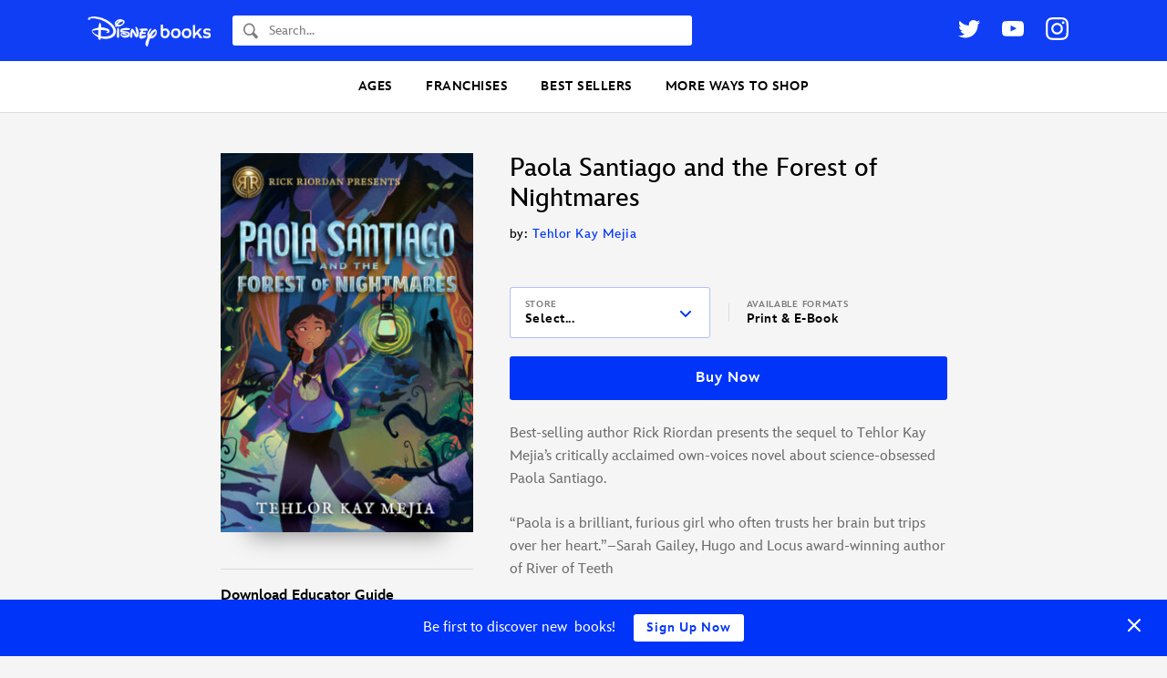

--- FILE ---
content_type: text/html; charset=UTF-8
request_url: https://books.disney.com/book/paola-santiago-and-the-forest-of-nightmares/
body_size: 22338
content:
<!DOCTYPE html>
<html lang="en-US">
<head>
<meta charset="UTF-8">
<meta name="viewport" content="width=device-width,initial-scale=1,maximum-scale=1,user-scalable=no">
<meta http-equiv="x-ua-compatible" content="IE=edge">
<meta name="p:domain_verify" content="3ff6299ad924b516a5495b1ae6ad98a4"/>
<meta name="google-site-verification" content="9RpWY4AkWvjmziWpoxPGmtDRH1KpSY5Y6UxmUTx5DM4" />
<title>Paola Santiago and the Forest of Nightmares by Tehlor Kay Mejia - Paola Santiago - Disney-Hyperion, Other Books</title>
<link rel="profile" href="https://gmpg.org/xfn/11">
<link rel="pingback" href="">
<link rel="shortcut icon" href="https://books.disney.com/content/themes/disneybooks/favicon.ico">
<meta name="google-site-verification" content="7MaAo7JPI3qkyvyVnfCyhsAfcpNHf6kElWbKYKEtXOc" />
<meta name='robots' content='index, follow, max-image-preview:large, max-snippet:-1, max-video-preview:-1' />
<script src="//go4.disney.go.com/"></script>
	
	<!-- This site is optimized with the Yoast SEO plugin v21.6 - https://yoast.com/wordpress/plugins/seo/ -->
	<meta name="description" content="Best-selling author Rick Riordan presents the sequel to Tehlor Kay Mejia&#039;s critically acclaimed own-voices novel about science-obsessed Paola Santiago." />
	<link rel="canonical" href="https://books.disney.com/book/paola-santiago-and-the-forest-of-nightmares/" />
	<meta property="og:locale" content="en_US" />
	<meta property="og:type" content="article" />
	<meta property="og:title" content="Paola Santiago and the Forest of Nightmares" />
	<meta property="og:description" content="Best-selling author Rick Riordan presents the sequel to Tehlor Kay Mejia&#039;s critically acclaimed own-voices novel about science-obsessed Paola Santiago." />
	<meta property="og:url" content="https://books.disney.com/book/paola-santiago-and-the-forest-of-nightmares/" />
	<meta property="og:site_name" content="Disney Books | Disney Publishing Worldwide" />
	<meta property="article:publisher" content="https://www.facebook.com/Disneybooks" />
	<meta property="article:modified_time" content="2022-02-18T12:44:05+00:00" />
	<meta property="og:image" content="http://books.disney.com/content/uploads/2021/03/1368049346-1.jpg" />
	<meta property="og:image:width" content="1652" />
	<meta property="og:image:height" content="2478" />
	<meta property="og:image:type" content="image/jpeg" />
	<meta name="twitter:card" content="summary_large_image" />
	<meta name="twitter:site" content="@disneyhyperion" />
	<script type="application/ld+json" class="yoast-schema-graph">{"@context":"https://schema.org","@graph":[{"@type":"WebPage","@id":"https://books.disney.com/book/paola-santiago-and-the-forest-of-nightmares/","url":"https://books.disney.com/book/paola-santiago-and-the-forest-of-nightmares/","name":"Paola Santiago and the Forest of Nightmares by Tehlor Kay Mejia - Paola Santiago - Disney-Hyperion, Other Books","isPartOf":{"@id":"https://books.disney.com/#website"},"primaryImageOfPage":{"@id":"https://books.disney.com/book/paola-santiago-and-the-forest-of-nightmares/#primaryimage"},"image":{"@id":"https://books.disney.com/book/paola-santiago-and-the-forest-of-nightmares/#primaryimage"},"thumbnailUrl":"https://books.disney.com/content/uploads/2021/03/1368049346-1.jpg","datePublished":"2021-03-01T22:04:20+00:00","dateModified":"2022-02-18T12:44:05+00:00","description":"Best-selling author Rick Riordan presents the sequel to Tehlor Kay Mejia's critically acclaimed own-voices novel about science-obsessed Paola Santiago.","breadcrumb":{"@id":"https://books.disney.com/book/paola-santiago-and-the-forest-of-nightmares/#breadcrumb"},"inLanguage":"en-US","potentialAction":[{"@type":"ReadAction","target":["https://books.disney.com/book/paola-santiago-and-the-forest-of-nightmares/"]}]},{"@type":"ImageObject","inLanguage":"en-US","@id":"https://books.disney.com/book/paola-santiago-and-the-forest-of-nightmares/#primaryimage","url":"https://books.disney.com/content/uploads/2021/03/1368049346-1.jpg","contentUrl":"https://books.disney.com/content/uploads/2021/03/1368049346-1.jpg","width":1652,"height":2478},{"@type":"BreadcrumbList","@id":"https://books.disney.com/book/paola-santiago-and-the-forest-of-nightmares/#breadcrumb","itemListElement":[{"@type":"ListItem","position":1,"name":"Home","item":"https://disneybooks.disney.io/"},{"@type":"ListItem","position":2,"name":"Books","item":"https://books.disney.com/books/"},{"@type":"ListItem","position":3,"name":"Paola Santiago and the Forest of Nightmares"}]},{"@type":"WebSite","@id":"https://books.disney.com/#website","url":"https://books.disney.com/","name":"Disney Books | Disney Publishing Worldwide","description":"","publisher":{"@id":"https://books.disney.com/#organization"},"potentialAction":[{"@type":"SearchAction","target":{"@type":"EntryPoint","urlTemplate":"https://books.disney.com/?s={search_term_string}"},"query-input":"required name=search_term_string"}],"inLanguage":"en-US"},{"@type":"Organization","@id":"https://books.disney.com/#organization","name":"Disney Books","url":"https://books.disney.com/","logo":{"@type":"ImageObject","inLanguage":"en-US","@id":"https://books.disney.com/#/schema/logo/image/","url":"https://i0.wp.com/books.disney.com/content/uploads/2019/06/60344429_1955783304527755_2534273241443205120_o.jpg?fit=1002%2C1002&ssl=1","contentUrl":"https://i0.wp.com/books.disney.com/content/uploads/2019/06/60344429_1955783304527755_2534273241443205120_o.jpg?fit=1002%2C1002&ssl=1","width":1002,"height":1002,"caption":"Disney Books"},"image":{"@id":"https://books.disney.com/#/schema/logo/image/"},"sameAs":["https://www.facebook.com/Disneybooks","https://twitter.com/disneyhyperion","https://www.instagram.com/disneybooks/","https://www.youtube.com/user/disneybooks"]},{"@type":"Book","mainEntityOfPage":{"@id":"https://books.disney.com/book/paola-santiago-and-the-forest-of-nightmares/"},"name":"Paola Santiago and the Forest of Nightmares","url":"https://books.disney.com/book/paola-santiago-and-the-forest-of-nightmares/","publisher":{"@id":"https://books.disney.com/#organization"},"description":"Best-selling author Rick Riordan presents the sequel to Tehlor Kay Mejia&#8217;s critically acclaimed own-voices novel about science-obsessed Paola Santiago. &#8220;Paola is a brilliant, furious girl who often trusts her brain but trips over her heart.&#8221;&#8211;Sarah Gailey, Hugo and Locus award-winning author of River of Teeth Six months after Paola Santiago confronted the legendary La Llorona, [&hellip;]","publisherImprint":{"@type":"Organization","name":"Disney Hyperion"},"author":[{"@type":"Person","name":"Tehlor Kay Mejia","url":"https://books.disney.com/book-author/tehlor-kay-mejia/"}],"datePublished":"2021-08-03","numberOfPages":"336","image":"https://books.disney.com/content/uploads/2021/03/1368049346-1.jpg","thumbnailUrl":"https://books.disney.com/content/uploads/2021/03/1368049346-1-280x420.jpg","workExample":{"isbn":"9781368049344","bookFormat":"https://schema.org/Hardcover","@type":"Book","potentialAction":{"@type":"ReadAction","target":{"@type":"EntryPoint","urlTemplate":"https://books.disney.com/book/paola-santiago-and-the-forest-of-nightmares/","actionPlatform":["https://schema.org/DesktopWebPlatform","https://schema.org/MobileWebPlatform"]}}}}]}</script>
	<!-- / Yoast SEO plugin. -->


<link rel='dns-prefetch' href='//books.disney.com' />
<link rel='dns-prefetch' href='//cdn.jsdelivr.net' />
<link rel='dns-prefetch' href='//cdn.registerdisney.go.com' />
<link rel="alternate" type="application/rss+xml" title="Disney Books | Disney Publishing Worldwide &raquo; Feed" href="https://books.disney.com/feed/" />
<link rel="alternate" type="application/rss+xml" title="Disney Books | Disney Publishing Worldwide &raquo; Comments Feed" href="https://books.disney.com/comments/feed/" />
<meta property="product:brand" content="Disney Books" />
<meta property="product:availability" content="in stock" />
<meta property="product:condition" content="new" />
<meta property="product:retailer_item_id" content="9781368049344" />
<meta property="product:price:amount" content="17.99" />
<meta property="product:price:currency" content="USD" />
<script type="text/javascript">
/* <![CDATA[ */
window._wpemojiSettings = {"baseUrl":"https:\/\/s.w.org\/images\/core\/emoji\/15.0.3\/72x72\/","ext":".png","svgUrl":"https:\/\/s.w.org\/images\/core\/emoji\/15.0.3\/svg\/","svgExt":".svg","source":{"concatemoji":"https:\/\/books.disney.com\/wp-includes\/js\/wp-emoji-release.min.js?ver=6.5.3"}};
/*! This file is auto-generated */
!function(i,n){var o,s,e;function c(e){try{var t={supportTests:e,timestamp:(new Date).valueOf()};sessionStorage.setItem(o,JSON.stringify(t))}catch(e){}}function p(e,t,n){e.clearRect(0,0,e.canvas.width,e.canvas.height),e.fillText(t,0,0);var t=new Uint32Array(e.getImageData(0,0,e.canvas.width,e.canvas.height).data),r=(e.clearRect(0,0,e.canvas.width,e.canvas.height),e.fillText(n,0,0),new Uint32Array(e.getImageData(0,0,e.canvas.width,e.canvas.height).data));return t.every(function(e,t){return e===r[t]})}function u(e,t,n){switch(t){case"flag":return n(e,"\ud83c\udff3\ufe0f\u200d\u26a7\ufe0f","\ud83c\udff3\ufe0f\u200b\u26a7\ufe0f")?!1:!n(e,"\ud83c\uddfa\ud83c\uddf3","\ud83c\uddfa\u200b\ud83c\uddf3")&&!n(e,"\ud83c\udff4\udb40\udc67\udb40\udc62\udb40\udc65\udb40\udc6e\udb40\udc67\udb40\udc7f","\ud83c\udff4\u200b\udb40\udc67\u200b\udb40\udc62\u200b\udb40\udc65\u200b\udb40\udc6e\u200b\udb40\udc67\u200b\udb40\udc7f");case"emoji":return!n(e,"\ud83d\udc26\u200d\u2b1b","\ud83d\udc26\u200b\u2b1b")}return!1}function f(e,t,n){var r="undefined"!=typeof WorkerGlobalScope&&self instanceof WorkerGlobalScope?new OffscreenCanvas(300,150):i.createElement("canvas"),a=r.getContext("2d",{willReadFrequently:!0}),o=(a.textBaseline="top",a.font="600 32px Arial",{});return e.forEach(function(e){o[e]=t(a,e,n)}),o}function t(e){var t=i.createElement("script");t.src=e,t.defer=!0,i.head.appendChild(t)}"undefined"!=typeof Promise&&(o="wpEmojiSettingsSupports",s=["flag","emoji"],n.supports={everything:!0,everythingExceptFlag:!0},e=new Promise(function(e){i.addEventListener("DOMContentLoaded",e,{once:!0})}),new Promise(function(t){var n=function(){try{var e=JSON.parse(sessionStorage.getItem(o));if("object"==typeof e&&"number"==typeof e.timestamp&&(new Date).valueOf()<e.timestamp+604800&&"object"==typeof e.supportTests)return e.supportTests}catch(e){}return null}();if(!n){if("undefined"!=typeof Worker&&"undefined"!=typeof OffscreenCanvas&&"undefined"!=typeof URL&&URL.createObjectURL&&"undefined"!=typeof Blob)try{var e="postMessage("+f.toString()+"("+[JSON.stringify(s),u.toString(),p.toString()].join(",")+"));",r=new Blob([e],{type:"text/javascript"}),a=new Worker(URL.createObjectURL(r),{name:"wpTestEmojiSupports"});return void(a.onmessage=function(e){c(n=e.data),a.terminate(),t(n)})}catch(e){}c(n=f(s,u,p))}t(n)}).then(function(e){for(var t in e)n.supports[t]=e[t],n.supports.everything=n.supports.everything&&n.supports[t],"flag"!==t&&(n.supports.everythingExceptFlag=n.supports.everythingExceptFlag&&n.supports[t]);n.supports.everythingExceptFlag=n.supports.everythingExceptFlag&&!n.supports.flag,n.DOMReady=!1,n.readyCallback=function(){n.DOMReady=!0}}).then(function(){return e}).then(function(){var e;n.supports.everything||(n.readyCallback(),(e=n.source||{}).concatemoji?t(e.concatemoji):e.wpemoji&&e.twemoji&&(t(e.twemoji),t(e.wpemoji)))}))}((window,document),window._wpemojiSettings);
/* ]]> */
</script>
<style id='wp-emoji-styles-inline-css' type='text/css'>

	img.wp-smiley, img.emoji {
		display: inline !important;
		border: none !important;
		box-shadow: none !important;
		height: 1em !important;
		width: 1em !important;
		margin: 0 0.07em !important;
		vertical-align: -0.1em !important;
		background: none !important;
		padding: 0 !important;
	}
</style>
<link rel='stylesheet' id='wp-block-library-css' href='https://books.disney.com/wp-includes/css/dist/block-library/style.min.css?ver=6.5.3' type='text/css' media='all' />
<style id='disneybooks-featured-banners-style-inline-css' type='text/css'>
.wp-block-disneybooks-featured-banners{display:grid;gap:1rem;grid-template-columns:1fr 1fr}@media screen and (max-width:900px){.wp-block-disneybooks-featured-banners{grid-template-columns:1fr}}

</style>
<style id='disneybooks-book-banner-style-inline-css' type='text/css'>
.wp-block-disneybooks-book-banner{align-items:center;background-color:#000;color:#fff;display:flex;justify-content:center;max-width:100%;overflow:hidden;position:relative;width:100%}.wp-block-disneybooks-book-banner a,.wp-block-disneybooks-book-banner a:focus,.wp-block-disneybooks-book-banner a:hover,.wp-block-disneybooks-book-banner a:visited{color:#fff}.wp-block-disneybooks-book-banner .blurred-cover-holder{height:100%;left:0;position:absolute;top:0;width:100%;z-index:10}.wp-block-disneybooks-book-banner .blurred-cover-holder:after{background-color:rgba(0,0,0,.35);content:"";height:100%;left:0;position:absolute;top:0;width:100%}.wp-block-disneybooks-book-banner .blurred-cover-holder img{display:block;filter:blur(10px);width:100%}.wp-block-disneybooks-book-banner .inner{display:flex;padding:2rem 1.25rem;position:relative;width:100%;z-index:20}.wp-block-disneybooks-book-banner .cover-thumb-holder{width:40%}.wp-block-disneybooks-book-banner .cover-thumb-holder img{display:block;margin:0 auto}.wp-block-disneybooks-book-banner .content{flex:1;padding:.5rem 0 0 1.25rem}.wp-block-disneybooks-book-banner .title{font-size:1.25rem;font-weight:700;margin:0 0 .5rem}.wp-block-disneybooks-book-banner .description{color:#fff;font-size:1rem;margin-bottom:1rem}.wp-block-disneybooks-book-banner.image-side-right .cover-thumb-holder{order:2}.wp-block-disneybooks-book-banner.image-side-right .content{order:1;padding:.5rem 1.25rem 0 0}.wp-block-disneybooks-book-banner.width-full{grid-column-end:span 2}.wp-block-disneybooks-book-banner.width-full .inner{padding:2rem}.wp-block-disneybooks-book-banner.width-full .cover-thumb-holder{width:25%}.wp-block-disneybooks-book-banner.width-full .content{padding:.5rem 0 0 3rem}.wp-block-disneybooks-book-banner.width-full .title{font-size:2rem}.wp-block-disneybooks-book-banner.width-full .description{flex:1;font-size:1.25rem}.wp-block-disneybooks-book-banner.image-side-right .content{padding:.5rem 3rem 0 0}@media screen and (max-width:900px){.wp-block-disneybooks-book-banner{grid-column-end:span 2}.wp-block-disneybooks-book-banner .inner{display:block;text-align:center}.wp-block-disneybooks-book-banner .cover-thumb-holder{display:block;margin:0 auto 1rem;width:auto}.wp-block-disneybooks-book-banner .cover-thumb-holder img{max-width:215px}.wp-block-disneybooks-book-banner .content,.wp-block-disneybooks-book-banner.image-side-right .content,.wp-block-disneybooks-book-banner.width-full .content,.wp-block-disneybooks-book-banner.width-full.image-side-right .content{padding:0;text-align:center}.wp-block-disneybooks-book-banner .title,.wp-block-disneybooks-book-banner.width-full .title{font-size:1.5rem;margin-bottom:1rem}.wp-block-disneybooks-book-banner .description{display:none}.wp-block-disneybooks-book-banner.width-full .inner{padding-left:1.25rem;padding-right:1.25rem}.wp-block-disneybooks-book-banner.width-full .cover-thumb-holder{width:auto}.wp-block-disneybooks-book-banner.width-full .content{display:block}}

</style>
<style id='disneybooks-static-image-banner-style-inline-css' type='text/css'>
.wp-block-disneybooks-static-image-banner{align-items:center;color:#fff;display:flex;justify-content:center;overflow:hidden;position:relative;width:100%}.wp-block-disneybooks-static-image-banner a{display:block;height:100%}.wp-block-disneybooks-static-image-banner img{display:block;height:100%;-o-object-fit:cover;object-fit:cover;width:100%}.wp-block-disneybooks-static-image-banner.image-position-center-center img{-o-object-position:center center;object-position:center center}.wp-block-disneybooks-static-image-banner.image-position-left-center img{-o-object-position:left center;object-position:left center}.wp-block-disneybooks-static-image-banner.image-position-left-top img{-o-object-position:left top;object-position:left top}.wp-block-disneybooks-static-image-banner.image-position-left-bottom img{-o-object-position:left bottom;object-position:left bottom}.wp-block-disneybooks-static-image-banner.image-position-right-center img{-o-object-position:right center;object-position:right center}.wp-block-disneybooks-static-image-banner.image-position-right-top img{-o-object-position:right top;object-position:right top}.wp-block-disneybooks-static-image-banner.image-position-right-bottom img{-o-object-position:right bottom;object-position:right bottom}.wp-block-disneybooks-static-image-banner.image-position-letterboxed a,.wp-block-disneybooks-static-image-banner.image-position-none a{height:auto}.wp-block-disneybooks-static-image-banner.image-position-letterboxed img,.wp-block-disneybooks-static-image-banner.image-position-none img{height:auto;-o-object-fit:unset;object-fit:unset;width:auto}

</style>
<style id='classic-theme-styles-inline-css' type='text/css'>
/*! This file is auto-generated */
.wp-block-button__link{color:#fff;background-color:#32373c;border-radius:9999px;box-shadow:none;text-decoration:none;padding:calc(.667em + 2px) calc(1.333em + 2px);font-size:1.125em}.wp-block-file__button{background:#32373c;color:#fff;text-decoration:none}
</style>
<style id='global-styles-inline-css' type='text/css'>
body{--wp--preset--color--black: #000000;--wp--preset--color--cyan-bluish-gray: #abb8c3;--wp--preset--color--white: #ffffff;--wp--preset--color--pale-pink: #f78da7;--wp--preset--color--vivid-red: #cf2e2e;--wp--preset--color--luminous-vivid-orange: #ff6900;--wp--preset--color--luminous-vivid-amber: #fcb900;--wp--preset--color--light-green-cyan: #7bdcb5;--wp--preset--color--vivid-green-cyan: #00d084;--wp--preset--color--pale-cyan-blue: #8ed1fc;--wp--preset--color--vivid-cyan-blue: #0693e3;--wp--preset--color--vivid-purple: #9b51e0;--wp--preset--gradient--vivid-cyan-blue-to-vivid-purple: linear-gradient(135deg,rgba(6,147,227,1) 0%,rgb(155,81,224) 100%);--wp--preset--gradient--light-green-cyan-to-vivid-green-cyan: linear-gradient(135deg,rgb(122,220,180) 0%,rgb(0,208,130) 100%);--wp--preset--gradient--luminous-vivid-amber-to-luminous-vivid-orange: linear-gradient(135deg,rgba(252,185,0,1) 0%,rgba(255,105,0,1) 100%);--wp--preset--gradient--luminous-vivid-orange-to-vivid-red: linear-gradient(135deg,rgba(255,105,0,1) 0%,rgb(207,46,46) 100%);--wp--preset--gradient--very-light-gray-to-cyan-bluish-gray: linear-gradient(135deg,rgb(238,238,238) 0%,rgb(169,184,195) 100%);--wp--preset--gradient--cool-to-warm-spectrum: linear-gradient(135deg,rgb(74,234,220) 0%,rgb(151,120,209) 20%,rgb(207,42,186) 40%,rgb(238,44,130) 60%,rgb(251,105,98) 80%,rgb(254,248,76) 100%);--wp--preset--gradient--blush-light-purple: linear-gradient(135deg,rgb(255,206,236) 0%,rgb(152,150,240) 100%);--wp--preset--gradient--blush-bordeaux: linear-gradient(135deg,rgb(254,205,165) 0%,rgb(254,45,45) 50%,rgb(107,0,62) 100%);--wp--preset--gradient--luminous-dusk: linear-gradient(135deg,rgb(255,203,112) 0%,rgb(199,81,192) 50%,rgb(65,88,208) 100%);--wp--preset--gradient--pale-ocean: linear-gradient(135deg,rgb(255,245,203) 0%,rgb(182,227,212) 50%,rgb(51,167,181) 100%);--wp--preset--gradient--electric-grass: linear-gradient(135deg,rgb(202,248,128) 0%,rgb(113,206,126) 100%);--wp--preset--gradient--midnight: linear-gradient(135deg,rgb(2,3,129) 0%,rgb(40,116,252) 100%);--wp--preset--font-size--small: 13px;--wp--preset--font-size--medium: 20px;--wp--preset--font-size--large: 36px;--wp--preset--font-size--x-large: 42px;--wp--preset--spacing--20: 0.44rem;--wp--preset--spacing--30: 0.67rem;--wp--preset--spacing--40: 1rem;--wp--preset--spacing--50: 1.5rem;--wp--preset--spacing--60: 2.25rem;--wp--preset--spacing--70: 3.38rem;--wp--preset--spacing--80: 5.06rem;--wp--preset--shadow--natural: 6px 6px 9px rgba(0, 0, 0, 0.2);--wp--preset--shadow--deep: 12px 12px 50px rgba(0, 0, 0, 0.4);--wp--preset--shadow--sharp: 6px 6px 0px rgba(0, 0, 0, 0.2);--wp--preset--shadow--outlined: 6px 6px 0px -3px rgba(255, 255, 255, 1), 6px 6px rgba(0, 0, 0, 1);--wp--preset--shadow--crisp: 6px 6px 0px rgba(0, 0, 0, 1);}:where(.is-layout-flex){gap: 0.5em;}:where(.is-layout-grid){gap: 0.5em;}body .is-layout-flex{display: flex;}body .is-layout-flex{flex-wrap: wrap;align-items: center;}body .is-layout-flex > *{margin: 0;}body .is-layout-grid{display: grid;}body .is-layout-grid > *{margin: 0;}:where(.wp-block-columns.is-layout-flex){gap: 2em;}:where(.wp-block-columns.is-layout-grid){gap: 2em;}:where(.wp-block-post-template.is-layout-flex){gap: 1.25em;}:where(.wp-block-post-template.is-layout-grid){gap: 1.25em;}.has-black-color{color: var(--wp--preset--color--black) !important;}.has-cyan-bluish-gray-color{color: var(--wp--preset--color--cyan-bluish-gray) !important;}.has-white-color{color: var(--wp--preset--color--white) !important;}.has-pale-pink-color{color: var(--wp--preset--color--pale-pink) !important;}.has-vivid-red-color{color: var(--wp--preset--color--vivid-red) !important;}.has-luminous-vivid-orange-color{color: var(--wp--preset--color--luminous-vivid-orange) !important;}.has-luminous-vivid-amber-color{color: var(--wp--preset--color--luminous-vivid-amber) !important;}.has-light-green-cyan-color{color: var(--wp--preset--color--light-green-cyan) !important;}.has-vivid-green-cyan-color{color: var(--wp--preset--color--vivid-green-cyan) !important;}.has-pale-cyan-blue-color{color: var(--wp--preset--color--pale-cyan-blue) !important;}.has-vivid-cyan-blue-color{color: var(--wp--preset--color--vivid-cyan-blue) !important;}.has-vivid-purple-color{color: var(--wp--preset--color--vivid-purple) !important;}.has-black-background-color{background-color: var(--wp--preset--color--black) !important;}.has-cyan-bluish-gray-background-color{background-color: var(--wp--preset--color--cyan-bluish-gray) !important;}.has-white-background-color{background-color: var(--wp--preset--color--white) !important;}.has-pale-pink-background-color{background-color: var(--wp--preset--color--pale-pink) !important;}.has-vivid-red-background-color{background-color: var(--wp--preset--color--vivid-red) !important;}.has-luminous-vivid-orange-background-color{background-color: var(--wp--preset--color--luminous-vivid-orange) !important;}.has-luminous-vivid-amber-background-color{background-color: var(--wp--preset--color--luminous-vivid-amber) !important;}.has-light-green-cyan-background-color{background-color: var(--wp--preset--color--light-green-cyan) !important;}.has-vivid-green-cyan-background-color{background-color: var(--wp--preset--color--vivid-green-cyan) !important;}.has-pale-cyan-blue-background-color{background-color: var(--wp--preset--color--pale-cyan-blue) !important;}.has-vivid-cyan-blue-background-color{background-color: var(--wp--preset--color--vivid-cyan-blue) !important;}.has-vivid-purple-background-color{background-color: var(--wp--preset--color--vivid-purple) !important;}.has-black-border-color{border-color: var(--wp--preset--color--black) !important;}.has-cyan-bluish-gray-border-color{border-color: var(--wp--preset--color--cyan-bluish-gray) !important;}.has-white-border-color{border-color: var(--wp--preset--color--white) !important;}.has-pale-pink-border-color{border-color: var(--wp--preset--color--pale-pink) !important;}.has-vivid-red-border-color{border-color: var(--wp--preset--color--vivid-red) !important;}.has-luminous-vivid-orange-border-color{border-color: var(--wp--preset--color--luminous-vivid-orange) !important;}.has-luminous-vivid-amber-border-color{border-color: var(--wp--preset--color--luminous-vivid-amber) !important;}.has-light-green-cyan-border-color{border-color: var(--wp--preset--color--light-green-cyan) !important;}.has-vivid-green-cyan-border-color{border-color: var(--wp--preset--color--vivid-green-cyan) !important;}.has-pale-cyan-blue-border-color{border-color: var(--wp--preset--color--pale-cyan-blue) !important;}.has-vivid-cyan-blue-border-color{border-color: var(--wp--preset--color--vivid-cyan-blue) !important;}.has-vivid-purple-border-color{border-color: var(--wp--preset--color--vivid-purple) !important;}.has-vivid-cyan-blue-to-vivid-purple-gradient-background{background: var(--wp--preset--gradient--vivid-cyan-blue-to-vivid-purple) !important;}.has-light-green-cyan-to-vivid-green-cyan-gradient-background{background: var(--wp--preset--gradient--light-green-cyan-to-vivid-green-cyan) !important;}.has-luminous-vivid-amber-to-luminous-vivid-orange-gradient-background{background: var(--wp--preset--gradient--luminous-vivid-amber-to-luminous-vivid-orange) !important;}.has-luminous-vivid-orange-to-vivid-red-gradient-background{background: var(--wp--preset--gradient--luminous-vivid-orange-to-vivid-red) !important;}.has-very-light-gray-to-cyan-bluish-gray-gradient-background{background: var(--wp--preset--gradient--very-light-gray-to-cyan-bluish-gray) !important;}.has-cool-to-warm-spectrum-gradient-background{background: var(--wp--preset--gradient--cool-to-warm-spectrum) !important;}.has-blush-light-purple-gradient-background{background: var(--wp--preset--gradient--blush-light-purple) !important;}.has-blush-bordeaux-gradient-background{background: var(--wp--preset--gradient--blush-bordeaux) !important;}.has-luminous-dusk-gradient-background{background: var(--wp--preset--gradient--luminous-dusk) !important;}.has-pale-ocean-gradient-background{background: var(--wp--preset--gradient--pale-ocean) !important;}.has-electric-grass-gradient-background{background: var(--wp--preset--gradient--electric-grass) !important;}.has-midnight-gradient-background{background: var(--wp--preset--gradient--midnight) !important;}.has-small-font-size{font-size: var(--wp--preset--font-size--small) !important;}.has-medium-font-size{font-size: var(--wp--preset--font-size--medium) !important;}.has-large-font-size{font-size: var(--wp--preset--font-size--large) !important;}.has-x-large-font-size{font-size: var(--wp--preset--font-size--x-large) !important;}
.wp-block-navigation a:where(:not(.wp-element-button)){color: inherit;}
:where(.wp-block-post-template.is-layout-flex){gap: 1.25em;}:where(.wp-block-post-template.is-layout-grid){gap: 1.25em;}
:where(.wp-block-columns.is-layout-flex){gap: 2em;}:where(.wp-block-columns.is-layout-grid){gap: 2em;}
.wp-block-pullquote{font-size: 1.5em;line-height: 1.6;}
</style>
<link rel='stylesheet' id='disney-publishing-style-css' href='https://books.disney.com/content/themes/disneybooks/css/style.min.css?ver=5.24.7' type='text/css' media='all' />
<link rel='stylesheet' id='genericons-css' href='https://books.disney.com/content/themes/disneybooks/genericons.css?ver=3.0' type='text/css' media='all' />
<script type="text/javascript" src="https://books.disney.com/wp-includes/js/jquery/jquery.min.js?ver=3.7.1" id="jquery-core-js"></script>
<script type="text/javascript" src="https://books.disney.com/wp-includes/js/jquery/jquery-migrate.min.js?ver=3.4.1" id="jquery-migrate-js"></script>
<link rel="https://api.w.org/" href="https://books.disney.com/wp-json/" />
<link rel='shortlink' href='https://books.disney.com/?p=24571' />
<link rel="alternate" type="application/json+oembed" href="https://books.disney.com/wp-json/oembed/1.0/embed?url=https%3A%2F%2Fbooks.disney.com%2Fbook%2Fpaola-santiago-and-the-forest-of-nightmares%2F" />
<link rel="alternate" type="text/xml+oembed" href="https://books.disney.com/wp-json/oembed/1.0/embed?url=https%3A%2F%2Fbooks.disney.com%2Fbook%2Fpaola-santiago-and-the-forest-of-nightmares%2F&#038;format=xml" />
<style type="text/css">#wpadminbar{background: darkred}</style>
<script type='text/javascript'>
/* <![CDATA[ */
var BLUECORE_PRODUCT_DATA = {"url":"https:\/\/books.disney.com\/book\/paola-santiago-and-the-forest-of-nightmares\/","name":"Paola Santiago and the Forest of Nightmares","subtitle":"","author":"Tehlor Kay Mejia","brand":"Disney Books","imprint":"Disney Hyperion","age_range":"","id":"9781368049344","isbn_10":"1368049346","illustrated_by":"","image":"https:\/\/books.disney.com\/content\/uploads\/2021\/03\/1368049346-1.jpg","released":"August 3rd, 2021","character_series":"Rick Riordan Presents","price":"17.99","original_price":"17.99","on_sale":false,"out_of_stock":false,"pages":"336","description":"Best-selling author Rick Riordan presents the sequel to Tehlor Kay Mejia's critically acclaimed own-voices novel about science-obsessed Paola Santiago.\r\n\r\n\"Paola is a brilliant, furious girl who often trusts her brain but trips over her heart.\"--Sarah Gailey, Hugo and Locus award-winning author of River of Teeth\r\n\r\nSix months after Paola Santiago confronted the legendary La Llorona, life is nothing like she'd expected it to be. She is barely speaking to her best friends, Dante and Emma, and what's worse, her mom has a totally annoying boyfriend. Even with her chupacabra puppy, Bruto, around, Pao can't escape the feeling that she's all alone in the world. Pao has no one to tell that she's having nightmares again, this time set in a terrifying forest. Even more troubling? At their center is her estranged father, an enigma of a man she barely remembers. And when Dante's abuela falls mysteriously ill, it seems that the dad Pao never knew just might be the key to healing the eccentric old woman. Pao's search for her father will send her far from home, where she will encounter new monsters and ghosts, a devastating betrayal, and finally, the forest of her nightmares. Will the truths her father has been hiding save the people Pao loves, or destroy them? Once again Tehlor Kay Mejia draws on her Mexican heritage to tell a wild and wondrous story that combines creatures from folklore with modern-day challenges."}/* ]]> */
</script>

	</head>

<body class="book-template-default single single-book postid-24571 group-blog post-slug-paola-santiago-and-the-forest-of-nightmares">
<div id="page" class="hfeed site">
		<header id="masthead" class="site-header" role="banner">

		<div class="wrap">

			<div class="site-branding">
				<h1 class="site-title">
					<a href="https://books.disney.com/" title="Disney Books | Disney Publishing Worldwide" rel="home">
						<img src="https://books.disney.com/content/themes/disneybooks/images/disneybooks-logo-white.png" class="site-logo" width="135" height="35.1" alt="Disney Books">
					</a>
				</h1>

				<button class="button button-transparent header-search-open js-header-search-open">
					<svg class="search-icon" xmlns="http://www.w3.org/2000/svg" width="16" height="18" viewBox="0 0 16 18"><path fill-rule="evenodd" d="M6.31 12.278c-2.604-.017-4.71-2.294-4.693-5.075.017-2.762 2.135-5.01 4.723-5.01h.031c1.262.008 2.445.541 3.332 1.5.886.958 1.37 2.228 1.362 3.575-.008 1.341-.503 2.6-1.395 3.545-.89.945-2.073 1.465-3.328 1.465H6.31zm9.472 2.572l-.097-.103-3.858-4.118a7.082 7.082 0 0 0 .855-3.35C12.704 3.54 9.884.49 6.382.467H6.34C2.857.467.023 3.469 0 7.192c-.022 3.74 2.799 6.789 6.3 6.813h.042a6.012 6.012 0 0 0 3.193-.922l3.854 4.114h.001l.096.103a.714.714 0 0 0 1.056 0l1.24-1.324a.835.835 0 0 0 0-1.126z"/></svg>
				</button>

				<form role="search" method="get" class="search-form" action="https://books.disney.com/">
	<label class="search-label">
		<svg class="search-icon" xmlns="http://www.w3.org/2000/svg" width="16" height="18" viewBox="0 0 16 18"><path fill-rule="evenodd" d="M6.31 12.278c-2.604-.017-4.71-2.294-4.693-5.075.017-2.762 2.135-5.01 4.723-5.01h.031c1.262.008 2.445.541 3.332 1.5.886.958 1.37 2.228 1.362 3.575-.008 1.341-.503 2.6-1.395 3.545-.89.945-2.073 1.465-3.328 1.465H6.31zm9.472 2.572l-.097-.103-3.858-4.118a7.082 7.082 0 0 0 .855-3.35C12.704 3.54 9.884.49 6.382.467H6.34C2.857.467.023 3.469 0 7.192c-.022 3.74 2.799 6.789 6.3 6.813h.042a6.012 6.012 0 0 0 3.193-.922l3.854 4.114h.001l.096.103a.714.714 0 0 0 1.056 0l1.24-1.324a.835.835 0 0 0 0-1.126z"/></svg>
		<span class="screen-reader-text">Search</span>
		<input type="search" class="search-field" placeholder="Search..." value="" name="s" title="Find a book...">
	</label>
	<input type="submit" class="search-submit" value="Search">
</form>

				<button class="button button-transparent header-search-close js-header-search-close">
					<svg width="24" height="24" viewBox="0 0 24 24" xmlns="http://www.w3.org/2000/svg"><title>Close Search</title><g fill="#ADADAD" fill-rule="evenodd"><path d="M1.95.535l21.213 21.213-1.414 1.415L.536 1.949z"/><path d="M.535 21.749L21.748.536l1.415 1.414L1.949 23.163z"/></g></svg>
				</button>

				<button class="menu-toggle js-toggle-menu">
					<svg class="icon icon-open" xmlns="http://www.w3.org/2000/svg" width="24" height="24"><title>Open Menu</title><path d="M1 1h24M1 11h24M1 21h24" fill="none" fill-rule="evenodd" stroke="#000" stroke-width="2" stroke-linecap="square"/></svg>
					<svg class="icon icon-close" width="24" height="24" viewBox="0 0 24 24" xmlns="http://www.w3.org/2000/svg"><title>Close Menu</title><g fill="#ADADAD" fill-rule="evenodd"><path d="M1.95.535l21.213 21.213-1.414 1.415L.536 1.949z"/><path d="M.535 21.749L21.748.536l1.415 1.414L1.949 23.163z"/></g></svg>
				</button>

				
	<ul class="social-links">
		<li>
			<a href="https://www.twitter.com/disneybooks" target="_blank">
				<svg class="icon icon-twitter" xmlns="http://www.w3.org/2000/svg" width="24" height="20" viewBox="0 0 24 20"><title>Twitter</title><path fill-rule="evenodd" d="M21.172 3.084A4.938 4.938 0 0 0 23.337.36a9.875 9.875 0 0 1-3.127 1.195A4.918 4.918 0 0 0 16.616 0a4.924 4.924 0 0 0-4.796 6.046A13.979 13.979 0 0 1 1.671.9a4.904 4.904 0 0 0-.667 2.476c0 1.707.87 3.215 2.19 4.097a4.899 4.899 0 0 1-2.23-.615v.062a4.926 4.926 0 0 0 3.95 4.828 4.933 4.933 0 0 1-2.224.085 4.929 4.929 0 0 0 4.6 3.419 9.88 9.88 0 0 1-6.115 2.107c-.398 0-.79-.023-1.175-.068a13.94 13.94 0 0 0 7.548 2.212c9.057 0 14.01-7.503 14.01-14.01 0-.213-.005-.425-.015-.637A9.986 9.986 0 0 0 24 2.308a9.855 9.855 0 0 1-2.828.776z"/></svg>
			</a>
		</li>
		<li>
			<a href="https://www.youtube.com/disneybooks" target="_blank">
				<svg class="icon icon-youtube" xmlns="http://www.w3.org/2000/svg" width="24" height="17" viewBox="0 0 24 17"><title>Youtube</title><path fill-rule="evenodd" d="M9.522 11.553V4.81l6.484 3.383-6.484 3.36zM23.76 3.641s-.235-1.653-.954-2.382C21.893.303 20.87.3 20.401.243 17.043 0 12.005 0 12.005 0h-.01S6.957 0 3.599.243c-.47.056-1.492.06-2.406 1.016C.474 1.988.24 3.641.24 3.641S0 5.584 0 7.526v1.82c0 1.943.24 3.885.24 3.885s.234 1.654.953 2.382c.914.956 2.113.926 2.647 1.026 1.92.184 8.16.241 8.16.241s5.043-.007 8.401-.25c.47-.056 1.492-.061 2.405-1.017.72-.728.954-2.382.954-2.382s.24-1.942.24-3.885v-1.82c0-1.942-.24-3.885-.24-3.885z"/></svg>
			</a>
		</li>
		<li>
			<a href="https://instagram.com/disneybooks" target="_blank">
				<svg class="icon icon-instagram" xmlns="http://www.w3.org/2000/svg" width="25" height="25" viewBox="0 0 25 25"><title>Instagram</title><g fill-rule="evenodd"><path d="M12.466.008c-3.386 0-3.81.014-5.14.075-1.327.06-2.233.271-3.026.58A6.11 6.11 0 0 0 2.092 2.1 6.11 6.11 0 0 0 .654 4.308c-.308.793-.518 1.7-.579 3.026C.015 8.664 0 9.088 0 12.474c0 3.385.014 3.81.075 5.139.06 1.327.271 2.233.58 3.026a6.11 6.11 0 0 0 1.437 2.208A6.11 6.11 0 0 0 4.3 24.285c.793.308 1.7.518 3.026.579 1.33.06 1.754.075 5.14.075 3.385 0 3.81-.014 5.139-.075 1.327-.06 2.233-.271 3.026-.58a6.11 6.11 0 0 0 2.208-1.437 6.11 6.11 0 0 0 1.438-2.208c.308-.793.519-1.7.579-3.026.06-1.33.075-1.754.075-5.14 0-3.385-.014-3.81-.075-5.14-.06-1.326-.271-2.232-.58-3.025A6.11 6.11 0 0 0 22.84 2.1 6.11 6.11 0 0 0 20.63.662c-.793-.308-1.7-.519-3.026-.58-1.33-.06-1.754-.074-5.14-.074zm0 2.246c3.328 0 3.722.013 5.037.073 1.215.055 1.875.258 2.314.429.582.226.997.496 1.434.932.436.436.706.852.932 1.434.17.439.374 1.099.43 2.314.06 1.315.072 1.709.072 5.037 0 3.329-.013 3.723-.073 5.038-.055 1.215-.258 1.875-.429 2.314a3.862 3.862 0 0 1-.932 1.433 3.862 3.862 0 0 1-1.434.933c-.439.17-1.099.374-2.314.43-1.315.06-1.709.072-5.037.072-3.33 0-3.723-.013-5.038-.073-1.215-.055-1.875-.258-2.314-.429a3.862 3.862 0 0 1-1.434-.933 3.862 3.862 0 0 1-.932-1.433c-.17-.44-.374-1.1-.43-2.314-.06-1.315-.072-1.71-.072-5.038 0-3.328.013-3.722.073-5.037.055-1.215.258-1.875.429-2.314.226-.582.496-.998.932-1.434a3.862 3.862 0 0 1 1.434-.932c.439-.17 1.099-.374 2.314-.43 1.315-.06 1.71-.072 5.038-.072z"/><path d="M12.466 16.629a4.155 4.155 0 1 1 0-8.31 4.155 4.155 0 0 1 0 8.31zm0-10.557a6.401 6.401 0 1 0 0 12.803 6.401 6.401 0 0 0 0-12.803zm8.15-.253a1.496 1.496 0 1 1-2.992 0 1.496 1.496 0 0 1 2.992 0"/></g></svg>
			</a>
		</li>
	</ul>

	
			</div>

		</div> <!-- /.wrap -->

		<nav class="main-navigation" role="navigation">
			<div class="wrap">

				<div class="primary"><ul id="menu-primary-header-menu" class="menu"><li id="menu-item-24883" class="menu-item menu-item-type-custom menu-item-object-custom menu-item-has-children menu-item-24883"><a href="#">Ages</a>
<ul class="sub-menu">
	<li id="menu-item-24867" class="menu-item menu-item-type-custom menu-item-object-custom menu-item-has-children menu-item-24867"><a href="#">Ages</a>
	<ul class="sub-menu">
		<li id="menu-item-24885" class="menu-item menu-item-type-taxonomy menu-item-object-age-range menu-item-24885"><a href="https://books.disney.com/age-range/0-2/">0-2</a></li>
		<li id="menu-item-24877" class="menu-item menu-item-type-taxonomy menu-item-object-age-range menu-item-24877"><a href="https://books.disney.com/age-range/3-5/">3-5</a></li>
		<li id="menu-item-24878" class="menu-item menu-item-type-taxonomy menu-item-object-age-range menu-item-24878"><a href="https://books.disney.com/age-range/6-8/">6-8</a></li>
		<li id="menu-item-24879" class="menu-item menu-item-type-taxonomy menu-item-object-age-range menu-item-24879"><a href="https://books.disney.com/age-range/9-12/">9-12</a></li>
		<li id="menu-item-24880" class="menu-item menu-item-type-taxonomy menu-item-object-age-range menu-item-24880"><a href="https://books.disney.com/age-range/young-adult/">Young Adult</a></li>
		<li id="menu-item-24881" class="menu-item menu-item-type-taxonomy menu-item-object-age-range menu-item-24881"><a href="https://books.disney.com/age-range/adult/">Adult</a></li>
	</ul>
</li>
</ul>
</li>
<li id="menu-item-24868" class="with-image-column-headings five-columns menu-item menu-item-type-custom menu-item-object-custom menu-item-has-children menu-item-24868"><a href="#">Franchises</a>
<ul class="sub-menu">
	<li id="menu-item-25324" class="menu-image menu-image-disney menu-item menu-item-type-taxonomy menu-item-object-brand menu-item-has-children menu-item-25324"><a href="https://books.disney.com/brand/disney/">Disney</a>
	<ul class="sub-menu">
		<li id="menu-item-25194" class="menu-item menu-item-type-taxonomy menu-item-object-brand menu-item-25194"><a href="https://books.disney.com/brand/disney/princess/aladdin/">Aladdin</a></li>
		<li id="menu-item-25192" class="menu-item menu-item-type-taxonomy menu-item-object-brand menu-item-25192"><a href="https://books.disney.com/brand/disney/princess/beauty-and-the-beast/">Beauty and the Beast</a></li>
		<li id="menu-item-25193" class="menu-item menu-item-type-taxonomy menu-item-object-brand menu-item-25193"><a href="https://books.disney.com/brand/disney/princess/cinderella/">Cinderella</a></li>
		<li id="menu-item-25191" class="menu-item menu-item-type-taxonomy menu-item-object-brand menu-item-25191"><a href="https://books.disney.com/brand/disney/disney-channel/descendants/">Descendants</a></li>
		<li id="menu-item-25200" class="menu-item menu-item-type-taxonomy menu-item-object-brand menu-item-25200"><a href="https://books.disney.com/brand/disney/disney-junior/">Disney Junior</a></li>
		<li id="menu-item-32760" class="menu-item menu-item-type-taxonomy menu-item-object-character-series menu-item-32760"><a href="https://books.disney.com/character-series/disney-parks/">Disney Parks</a></li>
		<li id="menu-item-25316" class="menu-item menu-item-type-taxonomy menu-item-object-character-series menu-item-25316"><a href="https://books.disney.com/character-series/villains/">Disney Villains</a></li>
		<li id="menu-item-25188" class="menu-item menu-item-type-taxonomy menu-item-object-brand menu-item-25188"><a href="https://books.disney.com/brand/disney/frozen/">Frozen</a></li>
		<li id="menu-item-33251" class="menu-item menu-item-type-taxonomy menu-item-object-brand menu-item-33251"><a href="https://books.disney.com/brand/other/golden-girls/">Golden Girls</a></li>
		<li id="menu-item-25187" class="menu-item menu-item-type-taxonomy menu-item-object-brand menu-item-25187"><a href="https://books.disney.com/brand/disney/disney-channel/gravity-falls/">Gravity Falls</a></li>
		<li id="menu-item-31686" class="menu-item menu-item-type-taxonomy menu-item-object-brand menu-item-31686"><a href="https://books.disney.com/brand/other/freeform/hocus-pocus/">Hocus Pocus</a></li>
		<li id="menu-item-33240" class="menu-item menu-item-type-taxonomy menu-item-object-brand menu-item-33240"><a href="https://books.disney.com/brand/disney/walt-disney-studios/lilo-stitch/">Lilo &amp; Stitch</a></li>
		<li id="menu-item-25195" class="menu-item menu-item-type-taxonomy menu-item-object-brand menu-item-25195"><a href="https://books.disney.com/brand/disney/mickey-friends/">Mickey &amp; Friends</a></li>
		<li id="menu-item-25197" class="menu-item menu-item-type-taxonomy menu-item-object-brand menu-item-25197"><a href="https://books.disney.com/brand/disney/princess/mulan/">Mulan</a></li>
		<li id="menu-item-25190" class="menu-item menu-item-type-taxonomy menu-item-object-brand menu-item-25190"><a href="https://books.disney.com/brand/disney/princess/">Princess</a></li>
		<li id="menu-item-25196" class="menu-item menu-item-type-taxonomy menu-item-object-brand menu-item-25196"><a href="https://books.disney.com/brand/disney/disney-channel/phineas-ferb/">Phineas &amp; Ferb</a></li>
		<li id="menu-item-25198" class="menu-item menu-item-type-taxonomy menu-item-object-brand menu-item-25198"><a href="https://books.disney.com/brand/disney/walt-disney-studios/the-nightmare-before-christmas/">The Nightmare Before Christmas</a></li>
		<li id="menu-item-25199" class="menu-item menu-item-type-taxonomy menu-item-object-brand menu-item-25199"><a href="https://books.disney.com/brand/disney/princess/the-princess-and-the-frog/">The Princess and the Frog</a></li>
	</ul>
</li>
	<li id="menu-item-25318" class="menu-image menu-image-pixar menu-item menu-item-type-taxonomy menu-item-object-brand menu-item-has-children menu-item-25318"><a href="https://books.disney.com/brand/disney-pixar/">Disney-Pixar</a>
	<ul class="sub-menu">
		<li id="menu-item-25211" class="menu-item menu-item-type-taxonomy menu-item-object-brand menu-item-25211"><a href="https://books.disney.com/brand/disney/princess/brave/">Brave</a></li>
		<li id="menu-item-25215" class="menu-item menu-item-type-taxonomy menu-item-object-brand menu-item-25215"><a href="https://books.disney.com/brand/disney-pixar/luca/">Luca</a></li>
		<li id="menu-item-33204" class="menu-item menu-item-type-taxonomy menu-item-object-brand menu-item-33204"><a href="https://books.disney.com/brand/disney-pixar/inside-out/">Inside Out</a></li>
		<li id="menu-item-25212" class="menu-item menu-item-type-taxonomy menu-item-object-brand menu-item-25212"><a href="https://books.disney.com/brand/disney-pixar/soul/">Soul</a></li>
		<li id="menu-item-25326" class="menu-item menu-item-type-taxonomy menu-item-object-brand menu-item-25326"><a href="https://books.disney.com/brand/disney-pixar/toy-story/">Toy Story</a></li>
	</ul>
</li>
	<li id="menu-item-25321" class="menu-image menu-image-marvel menu-item menu-item-type-taxonomy menu-item-object-brand menu-item-has-children menu-item-25321"><a href="https://books.disney.com/brand/marvel/">Marvel</a>
	<ul class="sub-menu">
		<li id="menu-item-36433" class="menu-item menu-item-type-post_type menu-item-object-page menu-item-36433"><a href="https://books.disney.com/marvel-crime-novels/">Marvel Crime</a></li>
		<li id="menu-item-25206" class="menu-item menu-item-type-taxonomy menu-item-object-brand menu-item-25206"><a href="https://books.disney.com/brand/marvel/avengers/">Avengers</a></li>
		<li id="menu-item-25205" class="menu-item menu-item-type-taxonomy menu-item-object-brand menu-item-25205"><a href="https://books.disney.com/brand/marvel/black-panther/">Black Panther</a></li>
		<li id="menu-item-25207" class="menu-item menu-item-type-taxonomy menu-item-object-brand menu-item-25207"><a href="https://books.disney.com/brand/marvel/captain-america/">Captain America</a></li>
		<li id="menu-item-25208" class="menu-item menu-item-type-taxonomy menu-item-object-brand menu-item-25208"><a href="https://books.disney.com/brand/marvel/captain-marvel/">Captain Marvel</a></li>
		<li id="menu-item-25203" class="menu-item menu-item-type-taxonomy menu-item-object-brand menu-item-25203"><a href="https://books.disney.com/brand/marvel/guardians-of-the-galaxy/">Guardians of the Galaxy</a></li>
		<li id="menu-item-25201" class="menu-item menu-item-type-taxonomy menu-item-object-brand menu-item-25201"><a href="https://books.disney.com/brand/marvel/loki/">Loki</a></li>
		<li id="menu-item-25202" class="menu-item menu-item-type-taxonomy menu-item-object-brand menu-item-25202"><a href="https://books.disney.com/brand/marvel/spider-man/">Spider-Man</a></li>
		<li id="menu-item-25204" class="menu-item menu-item-type-taxonomy menu-item-object-brand menu-item-25204"><a href="https://books.disney.com/brand/marvel/x-men/">X-Men</a></li>
	</ul>
</li>
	<li id="menu-item-25325" class="menu-image menu-image-star-wars menu-item menu-item-type-taxonomy menu-item-object-brand menu-item-has-children menu-item-25325"><a href="https://books.disney.com/brand/lucasfilm/star-wars/">Star Wars</a>
	<ul class="sub-menu">
		<li id="menu-item-25431" class="menu-item menu-item-type-taxonomy menu-item-object-series menu-item-25431"><a href="https://books.disney.com/series/galaxys-edge/">Galaxy&#8217;s Edge</a></li>
		<li id="menu-item-25430" class="menu-item menu-item-type-taxonomy menu-item-object-series menu-item-25430"><a href="https://books.disney.com/series/star-wars-saga-episodes-1-9/">Star Wars Saga (Episodes 1-9)</a></li>
		<li id="menu-item-25327" class="menu-item menu-item-type-custom menu-item-object-custom menu-item-25327"><a href="https://books.disney.com/star-wars-the-high-republic/">The High Republic</a></li>
		<li id="menu-item-25209" class="menu-item menu-item-type-taxonomy menu-item-object-brand menu-item-25209"><a href="https://books.disney.com/brand/lucasfilm/star-wars/the-mandalorian/">The Mandalorian</a></li>
	</ul>
</li>
	<li id="menu-item-27037" class="menu-image menu-image-natgeo menu-item menu-item-type-taxonomy menu-item-object-brand menu-item-has-children menu-item-27037"><a href="https://books.disney.com/brand/national-geographic/">National Geographic</a>
	<ul class="sub-menu">
		<li id="menu-item-27053" class="menu-item menu-item-type-taxonomy menu-item-object-brand menu-item-27053"><a href="https://books.disney.com/brand/national-geographic/blue-zones/">Blue Zones</a></li>
		<li id="menu-item-27054" class="menu-item menu-item-type-taxonomy menu-item-object-brand menu-item-27054"><a href="https://books.disney.com/brand/national-geographic/travel/">Travel</a></li>
		<li id="menu-item-27055" class="menu-item menu-item-type-taxonomy menu-item-object-brand menu-item-27055"><a href="https://books.disney.com/brand/national-geographic/science/">Science</a></li>
		<li id="menu-item-27056" class="menu-item menu-item-type-taxonomy menu-item-object-brand menu-item-27056"><a href="https://books.disney.com/brand/national-geographic/outdoors-and-nature/">Outdoors and Nature</a></li>
		<li id="menu-item-30238" class="menu-item menu-item-type-taxonomy menu-item-object-brand menu-item-30238"><a href="https://books.disney.com/brand/national-geographic/national-parks/">National Parks</a></li>
		<li id="menu-item-27057" class="menu-item menu-item-type-taxonomy menu-item-object-brand menu-item-27057"><a href="https://books.disney.com/brand/national-geographic/national-geographic-kids/">National Geographic Kids</a></li>
		<li id="menu-item-30778" class="menu-item menu-item-type-taxonomy menu-item-object-brand menu-item-30778"><a href="https://books.disney.com/brand/national-geographic/5000-ideas/">5000 Ideas</a></li>
	</ul>
</li>
</ul>
</li>
<li id="menu-item-24869" class="menu-item menu-item-type-custom menu-item-object-custom menu-item-has-children menu-item-24869"><a href="#">Best Sellers</a>
<ul class="sub-menu">
	<li id="menu-item-24905" class="menu-item menu-item-type-custom menu-item-object-custom menu-item-has-children menu-item-24905"><a href="#">Authors</a>
	<ul class="sub-menu">
		<li id="menu-item-24916" class="menu-item menu-item-type-taxonomy menu-item-object-book-author menu-item-24916"><a href="https://books.disney.com/book-author/alexandra-bracken/">Alexandra Bracken</a></li>
		<li id="menu-item-25274" class="menu-item menu-item-type-taxonomy menu-item-object-book-author menu-item-25274"><a href="https://books.disney.com/book-author/melissa-de-la-cruz/">Melissa de la Cruz</a></li>
		<li id="menu-item-24912" class="menu-item menu-item-type-taxonomy menu-item-object-book-author menu-item-24912"><a href="https://books.disney.com/book-author/mo-willems/">Mo Willems</a></li>
		<li id="menu-item-24911" class="menu-item menu-item-type-taxonomy menu-item-object-book-author menu-item-24911"><a href="https://books.disney.com/book-author/rick-riordan/">Rick Riordan</a></li>
		<li id="menu-item-24915" class="menu-item menu-item-type-taxonomy menu-item-object-book-author menu-item-24915"><a href="https://books.disney.com/book-author/ryan-t-higgins/">Ryan T. Higgins</a></li>
		<li id="menu-item-24914" class="menu-item menu-item-type-taxonomy menu-item-object-book-author menu-item-24914"><a href="https://books.disney.com/book-author/serena-valentino/">Serena Valentino</a></li>
	</ul>
</li>
	<li id="menu-item-24904" class="span-two-columns menu-item menu-item-type-custom menu-item-object-custom menu-item-has-children menu-item-24904"><a href="#">Series</a>
	<ul class="sub-menu">
		<li id="menu-item-32695" class="menu-item menu-item-type-taxonomy menu-item-object-series menu-item-32695"><a href="https://books.disney.com/series/art-of-coloring/">Art of Coloring</a></li>
		<li id="menu-item-25222" class="menu-item menu-item-type-taxonomy menu-item-object-series menu-item-25222"><a href="https://books.disney.com/series/artemis-fowl/">Artemis Fowl</a></li>
		<li id="menu-item-25221" class="menu-item menu-item-type-taxonomy menu-item-object-series menu-item-25221"><a href="https://books.disney.com/series/a-twisted-tale/">A Twisted Tale</a></li>
		<li id="menu-item-25231" class="menu-item menu-item-type-taxonomy menu-item-object-series menu-item-25231"><a href="https://books.disney.com/series/disney-chills/">Disney Chills</a></li>
		<li id="menu-item-25237" class="menu-item menu-item-type-taxonomy menu-item-object-series menu-item-25237"><a href="https://books.disney.com/series/elephant-and-piggie/">Elephant and Piggie</a></li>
		<li id="menu-item-25224" class="menu-item menu-item-type-taxonomy menu-item-object-series menu-item-25224"><a href="https://books.disney.com/series/elephant-and-piggie-like-reading/">Elephant and Piggie Like Reading</a></li>
		<li id="menu-item-25236" class="menu-item menu-item-type-taxonomy menu-item-object-series menu-item-25236"><a href="https://books.disney.com/series/kingdom-keepers/">Kingdom Keepers</a></li>
		<li id="menu-item-25230" class="menu-item menu-item-type-taxonomy menu-item-object-series menu-item-25230"><a href="https://books.disney.com/series/magnus-chase-and-the-gods-of-asgard/">Magnus Chase and the Gods of Asgard</a></li>
		<li id="menu-item-32693" class="menu-item menu-item-type-taxonomy menu-item-object-series menu-item-32693"><a href="https://books.disney.com/series/meant-to-be/">Meant to Be</a></li>
		<li id="menu-item-25226" class="menu-item menu-item-type-taxonomy menu-item-object-series menu-item-25226"><a href="https://books.disney.com/series/percy-jackson-and-the-olympians/">Percy Jackson and the Olympians</a></li>
		<li id="menu-item-25333" class="menu-item menu-item-type-taxonomy menu-item-object-character-series menu-item-25333"><a href="https://books.disney.com/character-series/rick-riordan-presents/">Rick Riordan Presents</a></li>
		<li id="menu-item-25328" class="menu-item menu-item-type-custom menu-item-object-custom menu-item-25328"><a href="https://books.disney.com/star-wars-the-high-republic/">Star Wars: The High Republic</a></li>
		<li id="menu-item-25335" class="menu-item menu-item-type-taxonomy menu-item-object-character-series menu-item-25335"><a href="https://books.disney.com/character-series/the-darkest-minds/">The Darkest Minds</a></li>
		<li id="menu-item-25337" class="menu-item menu-item-type-taxonomy menu-item-object-character-series menu-item-25337"><a href="https://books.disney.com/character-series/the-heroes-of-olympus/">The Heroes of Olympus</a></li>
		<li id="menu-item-25339" class="menu-item menu-item-type-taxonomy menu-item-object-character-series menu-item-25339"><a href="https://books.disney.com/character-series/the-kane-chronicles/">The Kane Chronicles</a></li>
		<li id="menu-item-25245" class="menu-item menu-item-type-taxonomy menu-item-object-brand menu-item-25245"><a href="https://books.disney.com/brand/lucasfilm/star-wars/the-mandalorian/">The Mandalorian</a></li>
		<li id="menu-item-25223" class="menu-item menu-item-type-taxonomy menu-item-object-series menu-item-25223"><a href="https://books.disney.com/series/the-pigeon/">The Pigeon</a></li>
		<li id="menu-item-25228" class="menu-item menu-item-type-taxonomy menu-item-object-series menu-item-25228"><a href="https://books.disney.com/series/the-serafina-series/">The Serafina Series</a></li>
		<li id="menu-item-25227" class="menu-item menu-item-type-taxonomy menu-item-object-series menu-item-25227"><a href="https://books.disney.com/series/the-trials-of-apollo/">The Trials of Apollo</a></li>
		<li id="menu-item-25229" class="menu-item menu-item-type-taxonomy menu-item-object-series menu-item-25229"><a href="https://books.disney.com/series/unlimited-squirrels/">Unlimited Squirrels</a></li>
		<li id="menu-item-25220" class="menu-item menu-item-type-taxonomy menu-item-object-series menu-item-25220"><a href="https://books.disney.com/series/villains/">Villains</a></li>
	</ul>
</li>
</ul>
</li>
<li id="menu-item-24870" class="menu-item menu-item-type-custom menu-item-object-custom menu-item-has-children menu-item-24870"><a href="#">More Ways to Shop</a>
<ul class="sub-menu">
	<li id="menu-item-24908" class="menu-item menu-item-type-custom menu-item-object-custom menu-item-has-children menu-item-24908"><a href="#">As Seen on Screen</a>
	<ul class="sub-menu">
		<li id="menu-item-25329" class="menu-item menu-item-type-custom menu-item-object-custom menu-item-25329"><a href="https://books.disney.com/artemis-fowl/">Artemis Fowl</a></li>
		<li id="menu-item-25242" class="menu-item menu-item-type-taxonomy menu-item-object-brand menu-item-25242"><a href="https://books.disney.com/brand/other/golden-girls/">Golden Girls</a></li>
		<li id="menu-item-25240" class="menu-item menu-item-type-taxonomy menu-item-object-brand menu-item-25240"><a href="https://books.disney.com/brand/disney/princess/mulan/">Mulan</a></li>
		<li id="menu-item-25243" class="menu-item menu-item-type-taxonomy menu-item-object-brand menu-item-25243"><a href="https://books.disney.com/brand/disney-pixar/luca/">Luca</a></li>
		<li id="menu-item-25241" class="menu-item menu-item-type-taxonomy menu-item-object-brand menu-item-25241"><a href="https://books.disney.com/brand/disney-pixar/soul/">Soul</a></li>
	</ul>
</li>
	<li id="menu-item-24906" class="menu-item menu-item-type-custom menu-item-object-custom menu-item-has-children menu-item-24906"><a href="#">Occasions</a>
	<ul class="sub-menu">
		<li id="menu-item-34989" class="menu-item menu-item-type-taxonomy menu-item-object-occasion menu-item-34989"><a href="https://books.disney.com/occasion/valentines-day/">Valentine&#8217;s Day</a></li>
		<li id="menu-item-25248" class="menu-item menu-item-type-taxonomy menu-item-object-occasion menu-item-25248"><a href="https://books.disney.com/occasion/first-day-of-school/">First Day of School</a></li>
		<li id="menu-item-25247" class="menu-item menu-item-type-taxonomy menu-item-object-occasion menu-item-25247"><a href="https://books.disney.com/occasion/bedtime/">Bedtime</a></li>
		<li id="menu-item-25246" class="menu-item menu-item-type-taxonomy menu-item-object-occasion menu-item-25246"><a href="https://books.disney.com/occasion/baby-shower/">Baby Shower</a></li>
	</ul>
</li>
	<li id="menu-item-25798" class="menu-item menu-item-type-custom menu-item-object-custom menu-item-has-children menu-item-25798"><a href="#">And More</a>
	<ul class="sub-menu">
		<li id="menu-item-25184" class="menu-item menu-item-type-taxonomy menu-item-object-character-series menu-item-25184"><a href="https://books.disney.com/character-series/art-of/">Art Of</a></li>
		<li id="menu-item-25799" class="menu-item menu-item-type-taxonomy menu-item-object-series menu-item-25799"><a href="https://books.disney.com/series/art-of-coloring/">Art of Coloring</a></li>
		<li id="menu-item-25802" class="menu-item menu-item-type-taxonomy menu-item-object-character-series menu-item-25802"><a href="https://books.disney.com/character-series/board-books/">Board Books</a></li>
		<li id="menu-item-25185" class="menu-item menu-item-type-taxonomy menu-item-object-character-series menu-item-25185"><a href="https://books.disney.com/character-series/boxed-sets/">Boxed Sets</a></li>
		<li id="menu-item-25182" class="menu-item menu-item-type-taxonomy menu-item-object-series menu-item-25182"><a href="https://books.disney.com/series/cookbooks/">Cookbooks</a></li>
		<li id="menu-item-25186" class="menu-item menu-item-type-taxonomy menu-item-object-character-series menu-item-25186"><a href="https://books.disney.com/character-series/read-along-storybook-and-cd/">Read-Along Storybook and CD</a></li>
	</ul>
</li>
</ul>
</li>
</ul></div>
			</div> <!-- /.wrap -->
		</nav><!-- #site-navigation -->

	</header><!-- #masthead -->

	
	
	<div id="content" class="site-content">

	<div id="primary" class="content-area">
		<main id="main" class="site-main" role="main">

		
			
<article id="post-24571" class="post-24571 book type-book status-publish has-post-thumbnail hentry character-series-paola-santiago character-series-rick-riordan-presents book-author-tehlor-kay-mejia book-type-e-book book-type-print book-character-rick-riordan-presents series-paola-santiago brand-disney-hyperion brand-other imprint-disney-hyperion">

	<div class="wrap">

		<div class="entry-content">

			<header class="entry-header book-entry-header">

				<h1 class="entry-title">Paola Santiago and the Forest of Nightmares</h1>

				
									<h3 class="book-author">by: <a href="https://books.disney.com/book-author/tehlor-kay-mejia/" rel="tag">Tehlor Kay Mejia</a></h3>
				
			</header><!-- .entry-header -->

			<div class="book-image-holder">

				
					<a class="js-open-image-modal" href="https://books.disney.com/content/uploads/2021/03/1368049346-1.jpg" target="_blank">
						<img width="280" height="420" src="https://books.disney.com/content/uploads/2021/03/1368049346-1-280x420.jpg" class="attachment-single-book size-single-book wp-post-image" alt="" decoding="async" fetchpriority="high" srcset="https://books.disney.com/content/uploads/2021/03/1368049346-1-280x420.jpg 280w, https://books.disney.com/content/uploads/2021/03/1368049346-1-200x300.jpg 200w, https://books.disney.com/content/uploads/2021/03/1368049346-1-683x1024.jpg 683w, https://books.disney.com/content/uploads/2021/03/1368049346-1-768x1152.jpg 768w, https://books.disney.com/content/uploads/2021/03/1368049346-1-1024x1536.jpg 1024w, https://books.disney.com/content/uploads/2021/03/1368049346-1-1365x2048.jpg 1365w, https://books.disney.com/content/uploads/2021/03/1368049346-1-120x180.jpg 120w, https://books.disney.com/content/uploads/2021/03/1368049346-1-240x360.jpg 240w, https://books.disney.com/content/uploads/2021/03/1368049346-1-1088x1632.jpg 1088w, https://books.disney.com/content/uploads/2021/03/1368049346-1-150x225.jpg 150w, https://books.disney.com/content/uploads/2021/03/1368049346-1.jpg 1652w" sizes="(max-width: 280px) 100vw, 280px" />					</a>

				
				
				<div class="book-activity-kit"><a href="https://books.disney.com/content/uploads/2021/08/Paola-Santiago-DGUpdateBook3-4752-FINAL.pdf" target="_blank">Download Educator Guide</a></div>
				
			</div>

			<div class="book-content">

				
					<div class="book-purchase-block">

						<div class="book-purchase-options-holder">
							<select name="book-purchase-options" class="book-purchase-options">
								<option value="#">Select...</option>
																	<option value="https://www.amazon.com/Paola-Santiago-Forest-Nightmares-Tehlor/dp/1368049346/?tag=dpw001-20">Amazon</option>
																	<option value="https://www.barnesandnoble.com/w/paola-santiago-and-the-forest-of-nightmares-tehlor-kay-mejia/1138433882">Barnes & Noble</option>
																	<option value="https://www.anrdoezrs.net/click-8306078-42121?sid=Website&#038;url=https%3A%2F%2Fwww.booksamillion.com%2Fp%2FPaola-Santiago-Forest-Nightmares%2FTehlor-Kay-Mejia%2F9781368049344">Books-a-Million</option>
																	<option value="https://bookshop.org/books/a/1997/9781368049344">Bookshop</option>
																	<option value="https://www.anrdoezrs.net/click-8306078-10437934?sid=Website&#038;url=https%3A%2F%2Fwww.chapters.indigo.ca%2Fen-ca%2Fbooks%2Fpaola-santiago-and-the-forest%2F9781368049344-item.html">Indigo</option>
																	<option value="https://www.walmart.com/ip/Paola-Santiago-Paola-Santiago-and-the-Forest-of-Nightmares-Hardcover-9781368049344/428372465">Walmart</option>
															</select>
						</div> <!-- /.book-purhcase-options-holder -->

						<a href="#" target="_blank" class="button book-purchase-button">Buy Now</a>

						
							<div class="book-formats">

								<h3 class="section-title meta-label">Available Formats</h3>

								<span class="meta-value">Print & E-Book</span>

							</div> <!-- .book-formats -->

						
					</div> <!-- /.book-purchase-block -->

				
				<div class="book-description">
					<p>Best-selling author Rick Riordan presents the sequel to Tehlor Kay Mejia&#8217;s critically acclaimed own-voices novel about science-obsessed Paola Santiago.</p>
<p>&#8220;Paola is a brilliant, furious girl who often trusts her brain but trips over her heart.&#8221;&#8211;Sarah Gailey, Hugo and Locus award-winning author of River of Teeth</p>
<p>Six months after Paola Santiago confronted the legendary La Llorona, life is nothing like she&#8217;d expected it to be. She is barely speaking to her best friends, Dante and Emma, and what&#8217;s worse, her mom has a totally annoying boyfriend. Even with her chupacabra puppy, Bruto, around, Pao can&#8217;t escape the feeling that she&#8217;s all alone in the world. Pao has no one to tell that she&#8217;s having nightmares again, this time set in a terrifying forest. Even more troubling? At their center is her estranged father, an enigma of a man she barely remembers. And when Dante&#8217;s abuela falls mysteriously ill, it seems that the dad Pao never knew just might be the key to healing the eccentric old woman. Pao&#8217;s search for her father will send her far from home, where she will encounter new monsters and ghosts, a devastating betrayal, and finally, the forest of her nightmares. Will the truths her father has been hiding save the people Pao loves, or destroy them? Once again Tehlor Kay Mejia draws on her Mexican heritage to tell a wild and wondrous story that combines creatures from folklore with modern-day challenges.</p>

					<div class="additional-buttons-holder"><a href="https://books.disney.com/book/paola-santiago-and-the-river-of-tears/paolasantiago_eventkit_2646_final/" class="button button-grey" target="_blank">Download Series Event Kit</a></div>
									</div>

				
					<ul class="book-meta"><li><h3 class="meta-label">Released</h3><span class="meta-value">August 3rd, 2021</span></li><li><h3 class="meta-label">Pages</h3><span class="meta-value">336</span></li><li><h3 class="meta-label">ISBN</h3><span class="meta-value"><span class="isbn">9781368049344</span><span class="isbn">1368049346</span><span class="isbn"></span><span class="isbn"></span><span class="isbn"></span><span class="isbn"></span><span class="isbn"></span></span></li></ul>
				
				
			</div>

		</div><!-- .entry-content -->

		
	</div> <!-- /.wrap -->

	
		
	<div class="dpw-book-carousel-container">

		
			<div class="dpw-book-carousel-header wrap-wide">

									<h3 class="dpw-book-carousel-title">Other Books in Rick Riordan Presents</h3>
				
				
			</div> <!-- /.dpw-book-carousel-header -->

		
		<div class="dpw-book-carousel-holder">

			<div class="dpw-book-carousel">

				<div class="dpw-book-list-block " data-book-id="29907">

	
		<a href="https://books.disney.com/book/fury-of-the-dragon-goddess/" class="book-thumb-holder">
			<img width="280" height="420" src="https://books.disney.com/content/uploads/2022/12/1368081827-280x420.jpg" class="attachment-single-book size-single-book wp-post-image" alt="" decoding="async" srcset="https://books.disney.com/content/uploads/2022/12/1368081827-280x420.jpg 280w, https://books.disney.com/content/uploads/2022/12/1368081827-200x300.jpg 200w, https://books.disney.com/content/uploads/2022/12/1368081827-683x1024.jpg 683w, https://books.disney.com/content/uploads/2022/12/1368081827-768x1152.jpg 768w, https://books.disney.com/content/uploads/2022/12/1368081827-1024x1536.jpg 1024w, https://books.disney.com/content/uploads/2022/12/1368081827-1366x2048.jpg 1366w, https://books.disney.com/content/uploads/2022/12/1368081827-120x180.jpg 120w, https://books.disney.com/content/uploads/2022/12/1368081827-240x360.jpg 240w, https://books.disney.com/content/uploads/2022/12/1368081827-1088x1632.jpg 1088w, https://books.disney.com/content/uploads/2022/12/1368081827-150x225.jpg 150w, https://books.disney.com/content/uploads/2022/12/1368081827.jpg 1653w" sizes="(max-width: 280px) 100vw, 280px" />		</a>

	
	<div class="book-list-block-content">

		<div class="book-list-block-content-inner">

			
			<h3 class="book-title">
				<a href="https://books.disney.com/book/fury-of-the-dragon-goddess/">Fury of the Dragon Goddess</a>
			</h3>

			
				
				<span class="book-author">By: Sarwat Chadda</span>

			
			
		</div> <!-- /.book-list-block-content-inner -->

	</div> <!-- /.book-list-block-content -->

	
</div> <!-- /.dpw-carousel-block -->
<div class="dpw-book-list-block " data-book-id="27563">

	
		<a href="https://books.disney.com/book/winston-chu-vs-the-whimsies/" class="book-thumb-holder">
			<img width="280" height="420" src="https://books.disney.com/content/uploads/2022/05/1368074804-280x420.jpg" class="attachment-single-book size-single-book wp-post-image" alt="" decoding="async" srcset="https://books.disney.com/content/uploads/2022/05/1368074804-280x420.jpg 280w, https://books.disney.com/content/uploads/2022/05/1368074804-200x300.jpg 200w, https://books.disney.com/content/uploads/2022/05/1368074804-682x1024.jpg 682w, https://books.disney.com/content/uploads/2022/05/1368074804-768x1153.jpg 768w, https://books.disney.com/content/uploads/2022/05/1368074804-120x180.jpg 120w, https://books.disney.com/content/uploads/2022/05/1368074804-240x360.jpg 240w, https://books.disney.com/content/uploads/2022/05/1368074804-150x225.jpg 150w, https://books.disney.com/content/uploads/2022/05/1368074804.jpg 1020w" sizes="(max-width: 280px) 100vw, 280px" />		</a>

	
	<div class="book-list-block-content">

		<div class="book-list-block-content-inner">

			
			<h3 class="book-title">
				<a href="https://books.disney.com/book/winston-chu-vs-the-whimsies/">Winston Chu vs. the Whimsies</a>
			</h3>

			
				
				<span class="book-author">By: Stacey Lee</span>

			
			
		</div> <!-- /.book-list-block-content-inner -->

	</div> <!-- /.book-list-block-content -->

	
</div> <!-- /.dpw-carousel-block -->
<div class="dpw-book-list-block " data-book-id="28519">

	
		<a href="https://books.disney.com/book/paola-santiago-and-the-sanctuary-of-shadows/" class="book-thumb-holder">
			<img width="280" height="423" src="https://books.disney.com/content/uploads/2022/07/9781368076876-280x423.jpg" class="attachment-single-book size-single-book wp-post-image" alt="" decoding="async" loading="lazy" srcset="https://books.disney.com/content/uploads/2022/07/9781368076876-280x423.jpg 280w, https://books.disney.com/content/uploads/2022/07/9781368076876-199x300.jpg 199w, https://books.disney.com/content/uploads/2022/07/9781368076876-119x180.jpg 119w, https://books.disney.com/content/uploads/2022/07/9781368076876-238x360.jpg 238w, https://books.disney.com/content/uploads/2022/07/9781368076876-150x227.jpg 150w, https://books.disney.com/content/uploads/2022/07/9781368076876.jpg 405w" sizes="(max-width: 280px) 100vw, 280px" />		</a>

	
	<div class="book-list-block-content">

		<div class="book-list-block-content-inner">

			
			<h3 class="book-title">
				<a href="https://books.disney.com/book/paola-santiago-and-the-sanctuary-of-shadows/">Paola Santiago and the Sanctuary of Shadows</a>
			</h3>

			
				
				<span class="book-author">By: Tehlor Kay Mejia</span>

			
			
		</div> <!-- /.book-list-block-content-inner -->

	</div> <!-- /.book-list-block-content -->

	
</div> <!-- /.dpw-carousel-block -->
<div class="dpw-book-list-block " data-book-id="27191">

	
		<a href="https://books.disney.com/book/the-last-fallen-moon/" class="book-thumb-holder">
			<img width="280" height="424" src="https://books.disney.com/content/uploads/2022/03/136807314X-2-280x424.jpg" class="attachment-single-book size-single-book wp-post-image" alt="" decoding="async" loading="lazy" srcset="https://books.disney.com/content/uploads/2022/03/136807314X-2-280x424.jpg 280w, https://books.disney.com/content/uploads/2022/03/136807314X-2-198x300.jpg 198w, https://books.disney.com/content/uploads/2022/03/136807314X-2-119x180.jpg 119w, https://books.disney.com/content/uploads/2022/03/136807314X-2-238x360.jpg 238w, https://books.disney.com/content/uploads/2022/03/136807314X-2-150x227.jpg 150w, https://books.disney.com/content/uploads/2022/03/136807314X-2.jpg 585w" sizes="(max-width: 280px) 100vw, 280px" />		</a>

	
	<div class="book-list-block-content">

		<div class="book-list-block-content-inner">

			
			<h3 class="book-title">
				<a href="https://books.disney.com/book/the-last-fallen-moon/">The Last Fallen Moon</a>
			</h3>

			
				
				<span class="book-author">By: Graci Kim</span>

			
			
		</div> <!-- /.book-list-block-content-inner -->

	</div> <!-- /.book-list-block-content -->

	
</div> <!-- /.dpw-carousel-block -->
<div class="dpw-book-list-block " data-book-id="26414">

	
		<a href="https://books.disney.com/book/ballad-and-dagger/" class="book-thumb-holder">
			<img width="280" height="425" src="https://books.disney.com/content/uploads/2021/11/BALLADDAGGER_CVR-280x425.jpg" class="attachment-single-book size-single-book wp-post-image" alt="" decoding="async" loading="lazy" srcset="https://books.disney.com/content/uploads/2021/11/BALLADDAGGER_CVR-280x425.jpg 280w, https://books.disney.com/content/uploads/2021/11/BALLADDAGGER_CVR-198x300.jpg 198w, https://books.disney.com/content/uploads/2021/11/BALLADDAGGER_CVR-675x1024.jpg 675w, https://books.disney.com/content/uploads/2021/11/BALLADDAGGER_CVR-768x1165.jpg 768w, https://books.disney.com/content/uploads/2021/11/BALLADDAGGER_CVR-1012x1536.jpg 1012w, https://books.disney.com/content/uploads/2021/11/BALLADDAGGER_CVR-1350x2048.jpg 1350w, https://books.disney.com/content/uploads/2021/11/BALLADDAGGER_CVR-119x180.jpg 119w, https://books.disney.com/content/uploads/2021/11/BALLADDAGGER_CVR-237x360.jpg 237w, https://books.disney.com/content/uploads/2021/11/BALLADDAGGER_CVR-1088x1651.jpg 1088w, https://books.disney.com/content/uploads/2021/11/BALLADDAGGER_CVR-150x228.jpg 150w, https://books.disney.com/content/uploads/2021/11/BALLADDAGGER_CVR-scaled.jpg 1687w" sizes="(max-width: 280px) 100vw, 280px" />		</a>

	
	<div class="book-list-block-content">

		<div class="book-list-block-content-inner">

			
			<h3 class="book-title">
				<a href="https://books.disney.com/book/ballad-and-dagger/">Ballad &#038; Dagger</a>
			</h3>

			
				
				<span class="book-author">By: Daniel José Older</span>

			
			
		</div> <!-- /.book-list-block-content-inner -->

	</div> <!-- /.book-list-block-content -->

	
</div> <!-- /.dpw-carousel-block -->
<div class="dpw-book-list-block " data-book-id="27255">

	
		<a href="https://books.disney.com/book/aru-shah-and-the-end-of-time-the-graphic-novel/" class="book-thumb-holder">
			<img width="280" height="414" src="https://books.disney.com/content/uploads/2022/04/1368075053-1-280x414.jpg" class="attachment-single-book size-single-book wp-post-image" alt="" decoding="async" loading="lazy" srcset="https://books.disney.com/content/uploads/2022/04/1368075053-1-280x414.jpg 280w, https://books.disney.com/content/uploads/2022/04/1368075053-1-203x300.jpg 203w, https://books.disney.com/content/uploads/2022/04/1368075053-1-692x1024.jpg 692w, https://books.disney.com/content/uploads/2022/04/1368075053-1-768x1137.jpg 768w, https://books.disney.com/content/uploads/2022/04/1368075053-1-1038x1536.jpg 1038w, https://books.disney.com/content/uploads/2022/04/1368075053-1-1384x2048.jpg 1384w, https://books.disney.com/content/uploads/2022/04/1368075053-1-122x180.jpg 122w, https://books.disney.com/content/uploads/2022/04/1368075053-1-243x360.jpg 243w, https://books.disney.com/content/uploads/2022/04/1368075053-1-1088x1610.jpg 1088w, https://books.disney.com/content/uploads/2022/04/1368075053-1-150x222.jpg 150w, https://books.disney.com/content/uploads/2022/04/1368075053-1-scaled.jpg 1730w" sizes="(max-width: 280px) 100vw, 280px" />		</a>

	
	<div class="book-list-block-content">

		<div class="book-list-block-content-inner">

			
			<h3 class="book-title">
				<a href="https://books.disney.com/book/aru-shah-and-the-end-of-time-the-graphic-novel/">Aru Shah and the End of Time: The Graphic Novel</a>
			</h3>

			
				
				<span class="book-author">By: Joe Caramagna, Roshani Chokshi</span>

			
			
				
				<span class="book-illustrator">Illustrated By: Anu Chouhan</span>

			
		</div> <!-- /.book-list-block-content-inner -->

	</div> <!-- /.book-list-block-content -->

	
</div> <!-- /.dpw-carousel-block -->
<div class="dpw-book-list-block " data-book-id="26404">

	
		<a href="https://books.disney.com/book/tiger-honor/" class="book-thumb-holder">
			<img width="280" height="420" src="https://books.disney.com/content/uploads/2021/11/1368055540-3-280x420.jpg" class="attachment-single-book size-single-book wp-post-image" alt="" decoding="async" loading="lazy" srcset="https://books.disney.com/content/uploads/2021/11/1368055540-3-280x420.jpg 280w, https://books.disney.com/content/uploads/2021/11/1368055540-3-200x300.jpg 200w, https://books.disney.com/content/uploads/2021/11/1368055540-3-683x1024.jpg 683w, https://books.disney.com/content/uploads/2021/11/1368055540-3-768x1152.jpg 768w, https://books.disney.com/content/uploads/2021/11/1368055540-3-1024x1536.jpg 1024w, https://books.disney.com/content/uploads/2021/11/1368055540-3-1365x2048.jpg 1365w, https://books.disney.com/content/uploads/2021/11/1368055540-3-120x180.jpg 120w, https://books.disney.com/content/uploads/2021/11/1368055540-3-240x360.jpg 240w, https://books.disney.com/content/uploads/2021/11/1368055540-3-1088x1632.jpg 1088w, https://books.disney.com/content/uploads/2021/11/1368055540-3-150x225.jpg 150w, https://books.disney.com/content/uploads/2021/11/1368055540-3.jpg 1650w" sizes="(max-width: 280px) 100vw, 280px" />		</a>

	
	<div class="book-list-block-content">

		<div class="book-list-block-content-inner">

			
			<h3 class="book-title">
				<a href="https://books.disney.com/book/tiger-honor/">Tiger Honor</a>
			</h3>

			
				
				<span class="book-author">By: Yoon Ha Lee</span>

			
			
		</div> <!-- /.book-list-block-content-inner -->

	</div> <!-- /.book-list-block-content -->

	
</div> <!-- /.dpw-carousel-block -->
<div class="dpw-book-list-block " data-book-id="25848">

	
		<a href="https://books.disney.com/book/tristan-strong-keeps-punching/" class="book-thumb-holder">
			<img width="280" height="420" src="https://books.disney.com/content/uploads/2021/08/1368054870-2-280x420.jpg" class="attachment-single-book size-single-book wp-post-image" alt="" decoding="async" loading="lazy" srcset="https://books.disney.com/content/uploads/2021/08/1368054870-2-280x420.jpg 280w, https://books.disney.com/content/uploads/2021/08/1368054870-2-200x300.jpg 200w, https://books.disney.com/content/uploads/2021/08/1368054870-2-683x1024.jpg 683w, https://books.disney.com/content/uploads/2021/08/1368054870-2-768x1152.jpg 768w, https://books.disney.com/content/uploads/2021/08/1368054870-2-1024x1536.jpg 1024w, https://books.disney.com/content/uploads/2021/08/1368054870-2-1365x2048.jpg 1365w, https://books.disney.com/content/uploads/2021/08/1368054870-2-120x180.jpg 120w, https://books.disney.com/content/uploads/2021/08/1368054870-2-240x360.jpg 240w, https://books.disney.com/content/uploads/2021/08/1368054870-2-1088x1632.jpg 1088w, https://books.disney.com/content/uploads/2021/08/1368054870-2-150x225.jpg 150w, https://books.disney.com/content/uploads/2021/08/1368054870-2-scaled.jpg 1707w" sizes="(max-width: 280px) 100vw, 280px" />		</a>

	
	<div class="book-list-block-content">

		<div class="book-list-block-content-inner">

			
			<h3 class="book-title">
				<a href="https://books.disney.com/book/tristan-strong-keeps-punching/">Tristan Strong Keeps Punching</a>
			</h3>

			
				
				<span class="book-author">By: Kwame Mbalia</span>

			
			
		</div> <!-- /.book-list-block-content-inner -->

	</div> <!-- /.book-list-block-content -->

	
</div> <!-- /.dpw-carousel-block -->
<div class="dpw-book-list-block " data-book-id="24789">

	
		<a href="https://books.disney.com/book/the-cursed-carnival-and-other-calamities/" class="book-thumb-holder">
			<img width="280" height="426" src="https://books.disney.com/content/uploads/2021/04/CURSED-front-cover-3.31rev-280x426.jpg" class="attachment-single-book size-single-book wp-post-image" alt="" decoding="async" loading="lazy" srcset="https://books.disney.com/content/uploads/2021/04/CURSED-front-cover-3.31rev-280x426.jpg 280w, https://books.disney.com/content/uploads/2021/04/CURSED-front-cover-3.31rev-197x300.jpg 197w, https://books.disney.com/content/uploads/2021/04/CURSED-front-cover-3.31rev-674x1024.jpg 674w, https://books.disney.com/content/uploads/2021/04/CURSED-front-cover-3.31rev-768x1167.jpg 768w, https://books.disney.com/content/uploads/2021/04/CURSED-front-cover-3.31rev-1011x1536.jpg 1011w, https://books.disney.com/content/uploads/2021/04/CURSED-front-cover-3.31rev-1348x2048.jpg 1348w, https://books.disney.com/content/uploads/2021/04/CURSED-front-cover-3.31rev-118x180.jpg 118w, https://books.disney.com/content/uploads/2021/04/CURSED-front-cover-3.31rev-237x360.jpg 237w, https://books.disney.com/content/uploads/2021/04/CURSED-front-cover-3.31rev-1088x1653.jpg 1088w, https://books.disney.com/content/uploads/2021/04/CURSED-front-cover-3.31rev-150x228.jpg 150w, https://books.disney.com/content/uploads/2021/04/CURSED-front-cover-3.31rev.jpg 1678w" sizes="(max-width: 280px) 100vw, 280px" />		</a>

	
	<div class="book-list-block-content">

		<div class="book-list-block-content-inner">

			
			<h3 class="book-title">
				<a href="https://books.disney.com/book/the-cursed-carnival-and-other-calamities/">The Cursed Carnival and Other Calamities</a>
			</h3>

			
				
				<span class="book-author">By: Carlos Hernandez, Graci Kim, J. C. Cervantes, Kwame Mbalia, Rebecca Roanhorse, Rick Riordan, Roshani Chokshi, Sarwat Chadda, Tehlor Kay Mejia, Yoon Ha Lee</span>

			
			
		</div> <!-- /.book-list-block-content-inner -->

	</div> <!-- /.book-list-block-content -->

	
</div> <!-- /.dpw-carousel-block -->
<div class="dpw-book-list-block " data-book-id="24792">

	
		<a href="https://books.disney.com/book/pahua-and-the-soul-stealer/" class="book-thumb-holder">
			<img width="280" height="418" src="https://books.disney.com/content/uploads/2021/04/1368068243-3-280x418.jpg" class="attachment-single-book size-single-book wp-post-image" alt="" decoding="async" loading="lazy" srcset="https://books.disney.com/content/uploads/2021/04/1368068243-3-280x418.jpg 280w, https://books.disney.com/content/uploads/2021/04/1368068243-3-201x300.jpg 201w, https://books.disney.com/content/uploads/2021/04/1368068243-3-685x1024.jpg 685w, https://books.disney.com/content/uploads/2021/04/1368068243-3-768x1147.jpg 768w, https://books.disney.com/content/uploads/2021/04/1368068243-3-1028x1536.jpg 1028w, https://books.disney.com/content/uploads/2021/04/1368068243-3-1371x2048.jpg 1371w, https://books.disney.com/content/uploads/2021/04/1368068243-3-120x180.jpg 120w, https://books.disney.com/content/uploads/2021/04/1368068243-3-241x360.jpg 241w, https://books.disney.com/content/uploads/2021/04/1368068243-3-1088x1625.jpg 1088w, https://books.disney.com/content/uploads/2021/04/1368068243-3-150x224.jpg 150w, https://books.disney.com/content/uploads/2021/04/1368068243-3.jpg 1707w" sizes="(max-width: 280px) 100vw, 280px" />		</a>

	
	<div class="book-list-block-content">

		<div class="book-list-block-content-inner">

			
			<h3 class="book-title">
				<a href="https://books.disney.com/book/pahua-and-the-soul-stealer/">Pahua and the Soul Stealer</a>
			</h3>

			
				
				<span class="book-author">By: Lori M. Lee</span>

			
			
		</div> <!-- /.book-list-block-content-inner -->

	</div> <!-- /.book-list-block-content -->

	
</div> <!-- /.dpw-carousel-block -->
<div class="dpw-book-list-block " data-book-id="23824">

	
		<a href="https://books.disney.com/book/the-last-fallen-star/" class="book-thumb-holder">
			<img width="280" height="423" src="https://books.disney.com/content/uploads/2020/12/1368059635-1-280x423.jpg" class="attachment-single-book size-single-book wp-post-image" alt="" decoding="async" loading="lazy" srcset="https://books.disney.com/content/uploads/2020/12/1368059635-1-280x423.jpg 280w, https://books.disney.com/content/uploads/2020/12/1368059635-1-199x300.jpg 199w, https://books.disney.com/content/uploads/2020/12/1368059635-1-678x1024.jpg 678w, https://books.disney.com/content/uploads/2020/12/1368059635-1-768x1160.jpg 768w, https://books.disney.com/content/uploads/2020/12/1368059635-1-1017x1536.jpg 1017w, https://books.disney.com/content/uploads/2020/12/1368059635-1-1356x2048.jpg 1356w, https://books.disney.com/content/uploads/2020/12/1368059635-1-119x180.jpg 119w, https://books.disney.com/content/uploads/2020/12/1368059635-1-238x360.jpg 238w, https://books.disney.com/content/uploads/2020/12/1368059635-1-1088x1644.jpg 1088w, https://books.disney.com/content/uploads/2020/12/1368059635-1-150x227.jpg 150w, https://books.disney.com/content/uploads/2020/12/1368059635-1.jpg 1688w" sizes="(max-width: 280px) 100vw, 280px" />		</a>

	
	<div class="book-list-block-content">

		<div class="book-list-block-content-inner">

			
			<h3 class="book-title">
				<a href="https://books.disney.com/book/the-last-fallen-star/">The Last Fallen Star</a>
			</h3>

			
				
				<span class="book-author">By: Graci Kim</span>

			
			
		</div> <!-- /.book-list-block-content-inner -->

	</div> <!-- /.book-list-block-content -->

	
</div> <!-- /.dpw-carousel-block -->
<div class="dpw-book-list-block " data-book-id="23971">

	
		<a href="https://books.disney.com/book/aru-shah-and-the-city-of-gold/" class="book-thumb-holder">
			<img width="280" height="420" src="https://books.disney.com/content/uploads/2021/01/1368013864-1-280x420.jpg" class="attachment-single-book size-single-book wp-post-image" alt="" decoding="async" loading="lazy" srcset="https://books.disney.com/content/uploads/2021/01/1368013864-1-280x420.jpg 280w, https://books.disney.com/content/uploads/2021/01/1368013864-1-200x300.jpg 200w, https://books.disney.com/content/uploads/2021/01/1368013864-1-683x1024.jpg 683w, https://books.disney.com/content/uploads/2021/01/1368013864-1-768x1152.jpg 768w, https://books.disney.com/content/uploads/2021/01/1368013864-1-1024x1536.jpg 1024w, https://books.disney.com/content/uploads/2021/01/1368013864-1-1365x2048.jpg 1365w, https://books.disney.com/content/uploads/2021/01/1368013864-1-120x180.jpg 120w, https://books.disney.com/content/uploads/2021/01/1368013864-1-240x360.jpg 240w, https://books.disney.com/content/uploads/2021/01/1368013864-1-1088x1632.jpg 1088w, https://books.disney.com/content/uploads/2021/01/1368013864-1-150x225.jpg 150w, https://books.disney.com/content/uploads/2021/01/1368013864-1.jpg 1650w" sizes="(max-width: 280px) 100vw, 280px" />		</a>

	
	<div class="book-list-block-content">

		<div class="book-list-block-content-inner">

			
			<h3 class="book-title">
				<a href="https://books.disney.com/book/aru-shah-and-the-city-of-gold/">Aru Shah and the City of Gold</a>
			</h3>

			
				
				<span class="book-author">By: Roshani Chokshi</span>

			
			
		</div> <!-- /.book-list-block-content-inner -->

	</div> <!-- /.book-list-block-content -->

	
</div> <!-- /.dpw-carousel-block -->
<div class="dpw-book-list-block " data-book-id="23094">

	
		<a href="https://books.disney.com/book/city-of-the-plague-god/" class="book-thumb-holder">
			<img width="280" height="420" src="https://books.disney.com/content/uploads/2020/06/1368051502-280x420.jpg" class="attachment-single-book size-single-book wp-post-image" alt="City of the Plague God" decoding="async" loading="lazy" srcset="https://books.disney.com/content/uploads/2020/06/1368051502-280x420.jpg 280w, https://books.disney.com/content/uploads/2020/06/1368051502-200x300.jpg 200w, https://books.disney.com/content/uploads/2020/06/1368051502-683x1024.jpg 683w, https://books.disney.com/content/uploads/2020/06/1368051502-768x1152.jpg 768w, https://books.disney.com/content/uploads/2020/06/1368051502-1024x1536.jpg 1024w, https://books.disney.com/content/uploads/2020/06/1368051502-1365x2048.jpg 1365w, https://books.disney.com/content/uploads/2020/06/1368051502-120x180.jpg 120w, https://books.disney.com/content/uploads/2020/06/1368051502-240x360.jpg 240w, https://books.disney.com/content/uploads/2020/06/1368051502-1088x1632.jpg 1088w, https://books.disney.com/content/uploads/2020/06/1368051502-150x225.jpg 150w, https://books.disney.com/content/uploads/2020/06/1368051502.jpg 1650w" sizes="(max-width: 280px) 100vw, 280px" />		</a>

	
	<div class="book-list-block-content">

		<div class="book-list-block-content-inner">

			
			<h3 class="book-title">
				<a href="https://books.disney.com/book/city-of-the-plague-god/">City of the Plague God</a>
			</h3>

			
				
				<span class="book-author">By: Sarwat Chadda</span>

			
			
		</div> <!-- /.book-list-block-content-inner -->

	</div> <!-- /.book-list-block-content -->

	
</div> <!-- /.dpw-carousel-block -->
<div class="dpw-book-list-block " data-book-id="22466">

	
		<a href="https://books.disney.com/book/tristan-strong-destroys-the-world/" class="book-thumb-holder">
			<img width="280" height="420" src="https://books.disney.com/content/uploads/2020/02/1368042384-327x491.jpg" class="attachment-single-book size-single-book wp-post-image" alt="Tristan Strong Destroys the World" decoding="async" loading="lazy" srcset="https://books.disney.com/content/uploads/2020/02/1368042384-327x491.jpg 327w, https://books.disney.com/content/uploads/2020/02/1368042384-200x300.jpg 200w, https://books.disney.com/content/uploads/2020/02/1368042384-683x1024.jpg 683w, https://books.disney.com/content/uploads/2020/02/1368042384-768x1152.jpg 768w, https://books.disney.com/content/uploads/2020/02/1368042384-1024x1536.jpg 1024w, https://books.disney.com/content/uploads/2020/02/1368042384-1365x2048.jpg 1365w, https://books.disney.com/content/uploads/2020/02/1368042384-55x83.jpg 55w, https://books.disney.com/content/uploads/2020/02/1368042384-167x250.jpg 167w, https://books.disney.com/content/uploads/2020/02/1368042384-141x212.jpg 141w, https://books.disney.com/content/uploads/2020/02/1368042384-120x180.jpg 120w, https://books.disney.com/content/uploads/2020/02/1368042384-220x330.jpg 220w, https://books.disney.com/content/uploads/2020/02/1368042384-240x360.jpg 240w, https://books.disney.com/content/uploads/2020/02/1368042384-1088x1632.jpg 1088w, https://books.disney.com/content/uploads/2020/02/1368042384-150x225.jpg 150w, https://books.disney.com/content/uploads/2020/02/1368042384.jpg 1566w" sizes="(max-width: 280px) 100vw, 280px" />		</a>

	
	<div class="book-list-block-content">

		<div class="book-list-block-content-inner">

			
			<h3 class="book-title">
				<a href="https://books.disney.com/book/tristan-strong-destroys-the-world/">Tristan Strong Destroys the World</a>
			</h3>

			
				
				<span class="book-author">By: Kwame Mbalia</span>

			
			
		</div> <!-- /.book-list-block-content-inner -->

	</div> <!-- /.book-list-block-content -->

	
</div> <!-- /.dpw-carousel-block -->
<div class="dpw-book-list-block " data-book-id="22487">

	
		<a href="https://books.disney.com/book/the-shadow-crosser/" class="book-thumb-holder">
			<img width="280" height="434" src="https://books.disney.com/content/uploads/2020/02/1368052770-320x496.jpg" class="attachment-single-book size-single-book wp-post-image" alt="The Shadow Crosser" decoding="async" loading="lazy" srcset="https://books.disney.com/content/uploads/2020/02/1368052770-320x496.jpg 320w, https://books.disney.com/content/uploads/2020/02/1368052770-194x300.jpg 194w, https://books.disney.com/content/uploads/2020/02/1368052770-661x1024.jpg 661w, https://books.disney.com/content/uploads/2020/02/1368052770-768x1189.jpg 768w, https://books.disney.com/content/uploads/2020/02/1368052770-992x1536.jpg 992w, https://books.disney.com/content/uploads/2020/02/1368052770-1322x2048.jpg 1322w, https://books.disney.com/content/uploads/2020/02/1368052770-161x250.jpg 161w, https://books.disney.com/content/uploads/2020/02/1368052770-137x212.jpg 137w, https://books.disney.com/content/uploads/2020/02/1368052770-116x180.jpg 116w, https://books.disney.com/content/uploads/2020/02/1368052770-213x330.jpg 213w, https://books.disney.com/content/uploads/2020/02/1368052770-232x360.jpg 232w, https://books.disney.com/content/uploads/2020/02/1368052770-1088x1685.jpg 1088w, https://books.disney.com/content/uploads/2020/02/1368052770-150x232.jpg 150w, https://books.disney.com/content/uploads/2020/02/1368052770-scaled.jpg 1653w" sizes="(max-width: 280px) 100vw, 280px" />		</a>

	
	<div class="book-list-block-content">

		<div class="book-list-block-content-inner">

			
			<h3 class="book-title">
				<a href="https://books.disney.com/book/the-shadow-crosser/">The Shadow Crosser</a>
			</h3>

			
				
				<span class="book-author">By: J. C. Cervantes</span>

			
			
		</div> <!-- /.book-list-block-content-inner -->

	</div> <!-- /.book-list-block-content -->

	
</div> <!-- /.dpw-carousel-block -->
<div class="dpw-book-list-block " data-book-id="21984">

	
		<a href="https://books.disney.com/book/paola-santiago-and-the-river-of-tears/" class="book-thumb-holder">
			<img width="280" height="420" src="https://books.disney.com/content/uploads/2019/11/1368049176-327x491.jpg" class="attachment-single-book size-single-book wp-post-image" alt="Paola Santiago and the River of Tears" decoding="async" loading="lazy" srcset="https://books.disney.com/content/uploads/2019/11/1368049176-327x491.jpg 327w, https://books.disney.com/content/uploads/2019/11/1368049176-200x300.jpg 200w, https://books.disney.com/content/uploads/2019/11/1368049176-683x1024.jpg 683w, https://books.disney.com/content/uploads/2019/11/1368049176-768x1152.jpg 768w, https://books.disney.com/content/uploads/2019/11/1368049176-1024x1536.jpg 1024w, https://books.disney.com/content/uploads/2019/11/1368049176-1365x2048.jpg 1365w, https://books.disney.com/content/uploads/2019/11/1368049176-55x83.jpg 55w, https://books.disney.com/content/uploads/2019/11/1368049176-167x250.jpg 167w, https://books.disney.com/content/uploads/2019/11/1368049176-141x212.jpg 141w, https://books.disney.com/content/uploads/2019/11/1368049176-120x180.jpg 120w, https://books.disney.com/content/uploads/2019/11/1368049176-220x330.jpg 220w, https://books.disney.com/content/uploads/2019/11/1368049176-240x360.jpg 240w, https://books.disney.com/content/uploads/2019/11/1368049176-1088x1632.jpg 1088w, https://books.disney.com/content/uploads/2019/11/1368049176-150x225.jpg 150w, https://books.disney.com/content/uploads/2019/11/1368049176.jpg 1650w" sizes="(max-width: 280px) 100vw, 280px" />		</a>

	
	<div class="book-list-block-content">

		<div class="book-list-block-content-inner">

			
			<h3 class="book-title">
				<a href="https://books.disney.com/book/paola-santiago-and-the-river-of-tears/">Paola Santiago and the River of Tears</a>
			</h3>

			
				
				<span class="book-author">By: Tehlor Kay Mejia</span>

			
			
		</div> <!-- /.book-list-block-content-inner -->

	</div> <!-- /.book-list-block-content -->

	
</div> <!-- /.dpw-carousel-block -->
<div class="dpw-book-list-block " data-book-id="21981">

	
		<a href="https://books.disney.com/book/sal-and-gabi-fix-the-universe/" class="book-thumb-holder">
			<img width="280" height="420" src="https://books.disney.com/content/uploads/2019/11/SALGABIFIXTHEUNIVERSE_PBK_CVR_8P_cover-280x420.jpg" class="attachment-single-book size-single-book wp-post-image" alt="" decoding="async" loading="lazy" srcset="https://books.disney.com/content/uploads/2019/11/SALGABIFIXTHEUNIVERSE_PBK_CVR_8P_cover-280x420.jpg 280w, https://books.disney.com/content/uploads/2019/11/SALGABIFIXTHEUNIVERSE_PBK_CVR_8P_cover-200x300.jpg 200w, https://books.disney.com/content/uploads/2019/11/SALGABIFIXTHEUNIVERSE_PBK_CVR_8P_cover-682x1024.jpg 682w, https://books.disney.com/content/uploads/2019/11/SALGABIFIXTHEUNIVERSE_PBK_CVR_8P_cover-768x1153.jpg 768w, https://books.disney.com/content/uploads/2019/11/SALGABIFIXTHEUNIVERSE_PBK_CVR_8P_cover-1023x1536.jpg 1023w, https://books.disney.com/content/uploads/2019/11/SALGABIFIXTHEUNIVERSE_PBK_CVR_8P_cover-1364x2048.jpg 1364w, https://books.disney.com/content/uploads/2019/11/SALGABIFIXTHEUNIVERSE_PBK_CVR_8P_cover-120x180.jpg 120w, https://books.disney.com/content/uploads/2019/11/SALGABIFIXTHEUNIVERSE_PBK_CVR_8P_cover-240x360.jpg 240w, https://books.disney.com/content/uploads/2019/11/SALGABIFIXTHEUNIVERSE_PBK_CVR_8P_cover-1088x1633.jpg 1088w, https://books.disney.com/content/uploads/2019/11/SALGABIFIXTHEUNIVERSE_PBK_CVR_8P_cover-150x225.jpg 150w, https://books.disney.com/content/uploads/2019/11/SALGABIFIXTHEUNIVERSE_PBK_CVR_8P_cover.jpg 1524w" sizes="(max-width: 280px) 100vw, 280px" />		</a>

	
	<div class="book-list-block-content">

		<div class="book-list-block-content-inner">

			
			<h3 class="book-title">
				<a href="https://books.disney.com/book/sal-and-gabi-fix-the-universe/">Sal &#038; Gabi Fix the Universe</a>
			</h3>

			
				
				<span class="book-author">By: Carlos Hernandez</span>

			
			
		</div> <!-- /.book-list-block-content-inner -->

	</div> <!-- /.book-list-block-content -->

	
</div> <!-- /.dpw-carousel-block -->
<div class="dpw-book-list-block " data-book-id="21975">

	
		<a href="https://books.disney.com/book/aru-shah-and-the-tree-of-wishes/" class="book-thumb-holder">
			<img width="280" height="421" src="https://books.disney.com/content/uploads/2019/11/1368013856-327x492.jpg" class="attachment-single-book size-single-book wp-post-image" alt="Aru Shah and the Tree of Wishes" decoding="async" loading="lazy" srcset="https://books.disney.com/content/uploads/2019/11/1368013856-327x492.jpg 327w, https://books.disney.com/content/uploads/2019/11/1368013856-199x300.jpg 199w, https://books.disney.com/content/uploads/2019/11/1368013856-680x1024.jpg 680w, https://books.disney.com/content/uploads/2019/11/1368013856-768x1156.jpg 768w, https://books.disney.com/content/uploads/2019/11/1368013856-1020x1536.jpg 1020w, https://books.disney.com/content/uploads/2019/11/1368013856-1360x2048.jpg 1360w, https://books.disney.com/content/uploads/2019/11/1368013856-55x83.jpg 55w, https://books.disney.com/content/uploads/2019/11/1368013856-166x250.jpg 166w, https://books.disney.com/content/uploads/2019/11/1368013856-141x212.jpg 141w, https://books.disney.com/content/uploads/2019/11/1368013856-120x180.jpg 120w, https://books.disney.com/content/uploads/2019/11/1368013856-219x330.jpg 219w, https://books.disney.com/content/uploads/2019/11/1368013856-239x360.jpg 239w, https://books.disney.com/content/uploads/2019/11/1368013856-1088x1638.jpg 1088w, https://books.disney.com/content/uploads/2019/11/1368013856-150x226.jpg 150w, https://books.disney.com/content/uploads/2019/11/1368013856.jpg 1650w" sizes="(max-width: 280px) 100vw, 280px" />		</a>

	
	<div class="book-list-block-content">

		<div class="book-list-block-content-inner">

			
			<h3 class="book-title">
				<a href="https://books.disney.com/book/aru-shah-and-the-tree-of-wishes/">Aru Shah and the Tree of Wishes</a>
			</h3>

			
				
				<span class="book-author">By: Roshani Chokshi</span>

			
			
		</div> <!-- /.book-list-block-content-inner -->

	</div> <!-- /.book-list-block-content -->

	
</div> <!-- /.dpw-carousel-block -->
<div class="dpw-book-list-block " data-book-id="21124">

	
		<a href="https://books.disney.com/book/race-to-the-sun/" class="book-thumb-holder">
			<img width="280" height="425" src="https://books.disney.com/content/uploads/2019/05/RacetotheSun_REV-type-7.30-single-327x496.jpg" class="attachment-single-book size-single-book wp-post-image" alt="Race to the Sun" decoding="async" loading="lazy" srcset="https://books.disney.com/content/uploads/2019/05/RacetotheSun_REV-type-7.30-single-327x496.jpg 327w, https://books.disney.com/content/uploads/2019/05/RacetotheSun_REV-type-7.30-single-197x300.jpg 197w, https://books.disney.com/content/uploads/2019/05/RacetotheSun_REV-type-7.30-single-55x83.jpg 55w, https://books.disney.com/content/uploads/2019/05/RacetotheSun_REV-type-7.30-single-164x250.jpg 164w, https://books.disney.com/content/uploads/2019/05/RacetotheSun_REV-type-7.30-single-139x212.jpg 139w, https://books.disney.com/content/uploads/2019/05/RacetotheSun_REV-type-7.30-single-118x180.jpg 118w, https://books.disney.com/content/uploads/2019/05/RacetotheSun_REV-type-7.30-single-217x330.jpg 217w, https://books.disney.com/content/uploads/2019/05/RacetotheSun_REV-type-7.30-single-150x229.jpg 150w" sizes="(max-width: 280px) 100vw, 280px" />		</a>

	
	<div class="book-list-block-content">

		<div class="book-list-block-content-inner">

			
			<h3 class="book-title">
				<a href="https://books.disney.com/book/race-to-the-sun/">Race to the Sun</a>
			</h3>

			
				
				<span class="book-author">By: Rebecca Roanhorse</span>

			
			
		</div> <!-- /.book-list-block-content-inner -->

	</div> <!-- /.book-list-block-content -->

	
</div> <!-- /.dpw-carousel-block -->
<div class="dpw-book-list-block " data-book-id="21121">

	
		<a href="https://books.disney.com/book/tristan-strong-punches-a-hole-in-the-sky/" class="book-thumb-holder">
			<img width="280" height="438" src="https://books.disney.com/content/uploads/2019/05/Tristan-Strong_w-medal-317x496.jpg" class="attachment-single-book size-single-book wp-post-image" alt="Tristan Strong Medal" decoding="async" loading="lazy" srcset="https://books.disney.com/content/uploads/2019/05/Tristan-Strong_w-medal-317x496.jpg 317w, https://books.disney.com/content/uploads/2019/05/Tristan-Strong_w-medal-192x300.jpg 192w, https://books.disney.com/content/uploads/2019/05/Tristan-Strong_w-medal-654x1024.jpg 654w, https://books.disney.com/content/uploads/2019/05/Tristan-Strong_w-medal-768x1202.jpg 768w, https://books.disney.com/content/uploads/2019/05/Tristan-Strong_w-medal-981x1536.jpg 981w, https://books.disney.com/content/uploads/2019/05/Tristan-Strong_w-medal-53x83.jpg 53w, https://books.disney.com/content/uploads/2019/05/Tristan-Strong_w-medal-160x250.jpg 160w, https://books.disney.com/content/uploads/2019/05/Tristan-Strong_w-medal-135x212.jpg 135w, https://books.disney.com/content/uploads/2019/05/Tristan-Strong_w-medal-115x180.jpg 115w, https://books.disney.com/content/uploads/2019/05/Tristan-Strong_w-medal-211x330.jpg 211w, https://books.disney.com/content/uploads/2019/05/Tristan-Strong_w-medal-230x360.jpg 230w, https://books.disney.com/content/uploads/2019/05/Tristan-Strong_w-medal-1088x1703.jpg 1088w, https://books.disney.com/content/uploads/2019/05/Tristan-Strong_w-medal-150x235.jpg 150w, https://books.disney.com/content/uploads/2019/05/Tristan-Strong_w-medal.jpg 1200w" sizes="(max-width: 280px) 100vw, 280px" />		</a>

	
	<div class="book-list-block-content">

		<div class="book-list-block-content-inner">

			
			<h3 class="book-title">
				<a href="https://books.disney.com/book/tristan-strong-punches-a-hole-in-the-sky/">Tristan Strong Punches a Hole in the Sky</a>
			</h3>

			
				
				<span class="book-author">By: Kwame Mbalia</span>

			
			
		</div> <!-- /.book-list-block-content-inner -->

	</div> <!-- /.book-list-block-content -->

	
</div> <!-- /.dpw-carousel-block -->
<div class="dpw-book-list-block " data-book-id="19976">

	
		<a href="https://books.disney.com/book/aru-shah-and-the-song-of-death/" class="book-thumb-holder">
			<img width="280" height="423" src="https://books.disney.com/content/uploads/2018/08/AruShah_2_FinalCover.1200-327x494.jpg" class="attachment-single-book size-single-book wp-post-image" alt="Aru Shah and the Song of Death" decoding="async" loading="lazy" srcset="https://books.disney.com/content/uploads/2018/08/AruShah_2_FinalCover.1200-327x494.jpg 327w, https://books.disney.com/content/uploads/2018/08/AruShah_2_FinalCover.1200-199x300.jpg 199w, https://books.disney.com/content/uploads/2018/08/AruShah_2_FinalCover.1200-768x1160.jpg 768w, https://books.disney.com/content/uploads/2018/08/AruShah_2_FinalCover.1200-678x1024.jpg 678w, https://books.disney.com/content/uploads/2018/08/AruShah_2_FinalCover.1200-55x83.jpg 55w, https://books.disney.com/content/uploads/2018/08/AruShah_2_FinalCover.1200-165x250.jpg 165w, https://books.disney.com/content/uploads/2018/08/AruShah_2_FinalCover.1200-140x212.jpg 140w, https://books.disney.com/content/uploads/2018/08/AruShah_2_FinalCover.1200-119x180.jpg 119w, https://books.disney.com/content/uploads/2018/08/AruShah_2_FinalCover.1200-218x330.jpg 218w, https://books.disney.com/content/uploads/2018/08/AruShah_2_FinalCover.1200-238x360.jpg 238w, https://books.disney.com/content/uploads/2018/08/AruShah_2_FinalCover.1200-1088x1644.jpg 1088w, https://books.disney.com/content/uploads/2018/08/AruShah_2_FinalCover.1200.jpg 1200w" sizes="(max-width: 280px) 100vw, 280px" />		</a>

	
	<div class="book-list-block-content">

		<div class="book-list-block-content-inner">

			
			<h3 class="book-title">
				<a href="https://books.disney.com/book/aru-shah-and-the-song-of-death/">Aru Shah and the Song of Death</a>
			</h3>

			
				
				<span class="book-author">By: Roshani Chokshi</span>

			
			
		</div> <!-- /.book-list-block-content-inner -->

	</div> <!-- /.book-list-block-content -->

	
</div> <!-- /.dpw-carousel-block -->
<div class="dpw-book-list-block " data-book-id="19964">

	
		<a href="https://books.disney.com/book/sal-and-gabi-break-the-universe/" class="book-thumb-holder">
			<img width="280" height="412" src="https://books.disney.com/content/uploads/2018/08/SALGABI_BREAKTHEUNIVERSE_CVR-280x412.jpg" class="attachment-single-book size-single-book wp-post-image" alt="" decoding="async" loading="lazy" srcset="https://books.disney.com/content/uploads/2018/08/SALGABI_BREAKTHEUNIVERSE_CVR-280x412.jpg 280w, https://books.disney.com/content/uploads/2018/08/SALGABI_BREAKTHEUNIVERSE_CVR-204x300.jpg 204w, https://books.disney.com/content/uploads/2018/08/SALGABI_BREAKTHEUNIVERSE_CVR-695x1024.jpg 695w, https://books.disney.com/content/uploads/2018/08/SALGABI_BREAKTHEUNIVERSE_CVR-768x1131.jpg 768w, https://books.disney.com/content/uploads/2018/08/SALGABI_BREAKTHEUNIVERSE_CVR-1043x1536.jpg 1043w, https://books.disney.com/content/uploads/2018/08/SALGABI_BREAKTHEUNIVERSE_CVR-1391x2048.jpg 1391w, https://books.disney.com/content/uploads/2018/08/SALGABI_BREAKTHEUNIVERSE_CVR-122x180.jpg 122w, https://books.disney.com/content/uploads/2018/08/SALGABI_BREAKTHEUNIVERSE_CVR-245x360.jpg 245w, https://books.disney.com/content/uploads/2018/08/SALGABI_BREAKTHEUNIVERSE_CVR-1088x1602.jpg 1088w, https://books.disney.com/content/uploads/2018/08/SALGABI_BREAKTHEUNIVERSE_CVR-150x221.jpg 150w, https://books.disney.com/content/uploads/2018/08/SALGABI_BREAKTHEUNIVERSE_CVR.jpg 1554w" sizes="(max-width: 280px) 100vw, 280px" />		</a>

	
	<div class="book-list-block-content">

		<div class="book-list-block-content-inner">

			
			<h3 class="book-title">
				<a href="https://books.disney.com/book/sal-and-gabi-break-the-universe/">Sal &#038; Gabi Break the Universe</a>
			</h3>

			
				
				<span class="book-author">By: Carlos Hernandez</span>

			
			
		</div> <!-- /.book-list-block-content-inner -->

	</div> <!-- /.book-list-block-content -->

	
</div> <!-- /.dpw-carousel-block -->
<div class="dpw-book-list-block " data-book-id="19951">

	
		<a href="https://books.disney.com/book/dragon-pearl/" class="book-thumb-holder">
			<img width="280" height="420" src="https://books.disney.com/content/uploads/2018/08/136801335X-327x491.jpg" class="attachment-single-book size-single-book wp-post-image" alt="Dragon Pearl Cover" decoding="async" loading="lazy" srcset="https://books.disney.com/content/uploads/2018/08/136801335X-327x491.jpg 327w, https://books.disney.com/content/uploads/2018/08/136801335X-200x300.jpg 200w, https://books.disney.com/content/uploads/2018/08/136801335X-768x1152.jpg 768w, https://books.disney.com/content/uploads/2018/08/136801335X-683x1024.jpg 683w, https://books.disney.com/content/uploads/2018/08/136801335X-55x83.jpg 55w, https://books.disney.com/content/uploads/2018/08/136801335X-167x250.jpg 167w, https://books.disney.com/content/uploads/2018/08/136801335X-141x212.jpg 141w, https://books.disney.com/content/uploads/2018/08/136801335X-120x180.jpg 120w, https://books.disney.com/content/uploads/2018/08/136801335X-220x330.jpg 220w, https://books.disney.com/content/uploads/2018/08/136801335X-240x360.jpg 240w, https://books.disney.com/content/uploads/2018/08/136801335X-1088x1632.jpg 1088w, https://books.disney.com/content/uploads/2018/08/136801335X.jpg 1650w" sizes="(max-width: 280px) 100vw, 280px" />		</a>

	
	<div class="book-list-block-content">

		<div class="book-list-block-content-inner">

			
			<h3 class="book-title">
				<a href="https://books.disney.com/book/dragon-pearl/">Dragon Pearl</a>
			</h3>

			
				
				<span class="book-author">By: Yoon Ha Lee</span>

			
			
		</div> <!-- /.book-list-block-content-inner -->

	</div> <!-- /.book-list-block-content -->

	
</div> <!-- /.dpw-carousel-block -->
<div class="dpw-book-list-block " data-book-id="18284">

	
		<a href="https://books.disney.com/book/the-storm-runner/" class="book-thumb-holder">
			<img width="280" height="423" src="https://books.disney.com/content/uploads/2018/08/1368026842-327x494.jpg" class="attachment-single-book size-single-book wp-post-image" alt="The Storm Runner" decoding="async" loading="lazy" srcset="https://books.disney.com/content/uploads/2018/08/1368026842-327x494.jpg 327w, https://books.disney.com/content/uploads/2018/08/1368026842-199x300.jpg 199w, https://books.disney.com/content/uploads/2018/08/1368026842-768x1160.jpg 768w, https://books.disney.com/content/uploads/2018/08/1368026842-678x1024.jpg 678w, https://books.disney.com/content/uploads/2018/08/1368026842-55x83.jpg 55w, https://books.disney.com/content/uploads/2018/08/1368026842-165x250.jpg 165w, https://books.disney.com/content/uploads/2018/08/1368026842-140x212.jpg 140w, https://books.disney.com/content/uploads/2018/08/1368026842-119x180.jpg 119w, https://books.disney.com/content/uploads/2018/08/1368026842-218x330.jpg 218w, https://books.disney.com/content/uploads/2018/08/1368026842-238x360.jpg 238w, https://books.disney.com/content/uploads/2018/08/1368026842-1088x1644.jpg 1088w, https://books.disney.com/content/uploads/2018/08/1368026842.jpg 1688w" sizes="(max-width: 280px) 100vw, 280px" />		</a>

	
	<div class="book-list-block-content">

		<div class="book-list-block-content-inner">

			
			<h3 class="book-title">
				<a href="https://books.disney.com/book/the-storm-runner/">The Storm Runner</a>
			</h3>

			
				
				<span class="book-author">By: J. C. Cervantes</span>

			
			
		</div> <!-- /.book-list-block-content-inner -->

	</div> <!-- /.book-list-block-content -->

	
</div> <!-- /.dpw-carousel-block -->
<div class="dpw-book-list-block " data-book-id="17175">

	
		<a href="https://books.disney.com/book/aru-shah-end-time/" class="book-thumb-holder">
			<img width="280" height="423" src="https://books.disney.com/content/uploads/2018/01/9781368012355-327x494.jpg" class="attachment-single-book size-single-book wp-post-image" alt="" decoding="async" loading="lazy" srcset="https://books.disney.com/content/uploads/2018/01/9781368012355-327x494.jpg 327w, https://books.disney.com/content/uploads/2018/01/9781368012355-199x300.jpg 199w, https://books.disney.com/content/uploads/2018/01/9781368012355-55x83.jpg 55w, https://books.disney.com/content/uploads/2018/01/9781368012355-165x250.jpg 165w, https://books.disney.com/content/uploads/2018/01/9781368012355-140x212.jpg 140w, https://books.disney.com/content/uploads/2018/01/9781368012355-119x180.jpg 119w, https://books.disney.com/content/uploads/2018/01/9781368012355.jpg 405w" sizes="(max-width: 280px) 100vw, 280px" />		</a>

	
	<div class="book-list-block-content">

		<div class="book-list-block-content-inner">

			
			<h3 class="book-title">
				<a href="https://books.disney.com/book/aru-shah-end-time/">Aru Shah and the End of Time</a>
			</h3>

			
				
				<span class="book-author">By: Roshani Chokshi</span>

			
			
		</div> <!-- /.book-list-block-content-inner -->

	</div> <!-- /.book-list-block-content -->

	
</div> <!-- /.dpw-carousel-block -->

			</div> <!-- /.dpw-book-carousel -->

		</div> <!-- /.dpw-book-carousel-holder -->

	</div> <!-- /.dpw-book-carousel-container -->

	
		
	<div class="dpw-book-carousel-container">

		
			<div class="dpw-book-carousel-header wrap-wide">

									<h3 class="dpw-book-carousel-title">Other Books by Tehlor Kay Mejia</h3>
				
				
			</div> <!-- /.dpw-book-carousel-header -->

		
		<div class="dpw-book-carousel-holder">

			<div class="dpw-book-carousel">

				<div class="dpw-book-list-block " data-book-id="35320">

	
		<a href="https://books.disney.com/book/rick-riordan-presents-paola-santiago-and-the-sanctuary-of-shadows/" class="book-thumb-holder">
			<img width="280" height="423" src="https://books.disney.com/content/uploads/2025/10/ext-280x423.jpg" class="attachment-single-book size-single-book wp-post-image" alt="" decoding="async" loading="lazy" srcset="https://books.disney.com/content/uploads/2025/10/ext-280x423.jpg 280w, https://books.disney.com/content/uploads/2025/10/ext-199x300.jpg 199w, https://books.disney.com/content/uploads/2025/10/ext-119x180.jpg 119w, https://books.disney.com/content/uploads/2025/10/ext-238x360.jpg 238w, https://books.disney.com/content/uploads/2025/10/ext-150x227.jpg 150w, https://books.disney.com/content/uploads/2025/10/ext.jpg 298w" sizes="(max-width: 280px) 100vw, 280px" />		</a>

	
	<div class="book-list-block-content">

		<div class="book-list-block-content-inner">

			
			<h3 class="book-title">
				<a href="https://books.disney.com/book/rick-riordan-presents-paola-santiago-and-the-sanctuary-of-shadows/">Rick Riordan Presents: Paola Santiago and the Sanctuary of Shadows</a>
			</h3>

			
				
				<span class="book-author">By: Tehlor Kay Mejia</span>

			
			
		</div> <!-- /.book-list-block-content-inner -->

	</div> <!-- /.book-list-block-content -->

	
</div> <!-- /.dpw-carousel-block -->
<div class="dpw-book-list-block " data-book-id="28519">

	
		<a href="https://books.disney.com/book/paola-santiago-and-the-sanctuary-of-shadows/" class="book-thumb-holder">
			<img width="280" height="423" src="https://books.disney.com/content/uploads/2022/07/9781368076876-280x423.jpg" class="attachment-single-book size-single-book wp-post-image" alt="" decoding="async" loading="lazy" srcset="https://books.disney.com/content/uploads/2022/07/9781368076876-280x423.jpg 280w, https://books.disney.com/content/uploads/2022/07/9781368076876-199x300.jpg 199w, https://books.disney.com/content/uploads/2022/07/9781368076876-119x180.jpg 119w, https://books.disney.com/content/uploads/2022/07/9781368076876-238x360.jpg 238w, https://books.disney.com/content/uploads/2022/07/9781368076876-150x227.jpg 150w, https://books.disney.com/content/uploads/2022/07/9781368076876.jpg 405w" sizes="(max-width: 280px) 100vw, 280px" />		</a>

	
	<div class="book-list-block-content">

		<div class="book-list-block-content-inner">

			
			<h3 class="book-title">
				<a href="https://books.disney.com/book/paola-santiago-and-the-sanctuary-of-shadows/">Paola Santiago and the Sanctuary of Shadows</a>
			</h3>

			
				
				<span class="book-author">By: Tehlor Kay Mejia</span>

			
			
		</div> <!-- /.book-list-block-content-inner -->

	</div> <!-- /.book-list-block-content -->

	
</div> <!-- /.dpw-carousel-block -->
<div class="dpw-book-list-block " data-book-id="24789">

	
		<a href="https://books.disney.com/book/the-cursed-carnival-and-other-calamities/" class="book-thumb-holder">
			<img width="280" height="426" src="https://books.disney.com/content/uploads/2021/04/CURSED-front-cover-3.31rev-280x426.jpg" class="attachment-single-book size-single-book wp-post-image" alt="" decoding="async" loading="lazy" srcset="https://books.disney.com/content/uploads/2021/04/CURSED-front-cover-3.31rev-280x426.jpg 280w, https://books.disney.com/content/uploads/2021/04/CURSED-front-cover-3.31rev-197x300.jpg 197w, https://books.disney.com/content/uploads/2021/04/CURSED-front-cover-3.31rev-674x1024.jpg 674w, https://books.disney.com/content/uploads/2021/04/CURSED-front-cover-3.31rev-768x1167.jpg 768w, https://books.disney.com/content/uploads/2021/04/CURSED-front-cover-3.31rev-1011x1536.jpg 1011w, https://books.disney.com/content/uploads/2021/04/CURSED-front-cover-3.31rev-1348x2048.jpg 1348w, https://books.disney.com/content/uploads/2021/04/CURSED-front-cover-3.31rev-118x180.jpg 118w, https://books.disney.com/content/uploads/2021/04/CURSED-front-cover-3.31rev-237x360.jpg 237w, https://books.disney.com/content/uploads/2021/04/CURSED-front-cover-3.31rev-1088x1653.jpg 1088w, https://books.disney.com/content/uploads/2021/04/CURSED-front-cover-3.31rev-150x228.jpg 150w, https://books.disney.com/content/uploads/2021/04/CURSED-front-cover-3.31rev.jpg 1678w" sizes="(max-width: 280px) 100vw, 280px" />		</a>

	
	<div class="book-list-block-content">

		<div class="book-list-block-content-inner">

			
			<h3 class="book-title">
				<a href="https://books.disney.com/book/the-cursed-carnival-and-other-calamities/">The Cursed Carnival and Other Calamities</a>
			</h3>

			
				
				<span class="book-author">By: Carlos Hernandez, Graci Kim, J. C. Cervantes, Kwame Mbalia, Rebecca Roanhorse, Rick Riordan, Roshani Chokshi, Sarwat Chadda, Tehlor Kay Mejia, Yoon Ha Lee</span>

			
			
		</div> <!-- /.book-list-block-content-inner -->

	</div> <!-- /.book-list-block-content -->

	
</div> <!-- /.dpw-carousel-block -->
<div class="dpw-book-list-block " data-book-id="21984">

	
		<a href="https://books.disney.com/book/paola-santiago-and-the-river-of-tears/" class="book-thumb-holder">
			<img width="280" height="420" src="https://books.disney.com/content/uploads/2019/11/1368049176-327x491.jpg" class="attachment-single-book size-single-book wp-post-image" alt="Paola Santiago and the River of Tears" decoding="async" loading="lazy" srcset="https://books.disney.com/content/uploads/2019/11/1368049176-327x491.jpg 327w, https://books.disney.com/content/uploads/2019/11/1368049176-200x300.jpg 200w, https://books.disney.com/content/uploads/2019/11/1368049176-683x1024.jpg 683w, https://books.disney.com/content/uploads/2019/11/1368049176-768x1152.jpg 768w, https://books.disney.com/content/uploads/2019/11/1368049176-1024x1536.jpg 1024w, https://books.disney.com/content/uploads/2019/11/1368049176-1365x2048.jpg 1365w, https://books.disney.com/content/uploads/2019/11/1368049176-55x83.jpg 55w, https://books.disney.com/content/uploads/2019/11/1368049176-167x250.jpg 167w, https://books.disney.com/content/uploads/2019/11/1368049176-141x212.jpg 141w, https://books.disney.com/content/uploads/2019/11/1368049176-120x180.jpg 120w, https://books.disney.com/content/uploads/2019/11/1368049176-220x330.jpg 220w, https://books.disney.com/content/uploads/2019/11/1368049176-240x360.jpg 240w, https://books.disney.com/content/uploads/2019/11/1368049176-1088x1632.jpg 1088w, https://books.disney.com/content/uploads/2019/11/1368049176-150x225.jpg 150w, https://books.disney.com/content/uploads/2019/11/1368049176.jpg 1650w" sizes="(max-width: 280px) 100vw, 280px" />		</a>

	
	<div class="book-list-block-content">

		<div class="book-list-block-content-inner">

			
			<h3 class="book-title">
				<a href="https://books.disney.com/book/paola-santiago-and-the-river-of-tears/">Paola Santiago and the River of Tears</a>
			</h3>

			
				
				<span class="book-author">By: Tehlor Kay Mejia</span>

			
			
		</div> <!-- /.book-list-block-content-inner -->

	</div> <!-- /.book-list-block-content -->

	
</div> <!-- /.dpw-carousel-block -->

			</div> <!-- /.dpw-book-carousel -->

		</div> <!-- /.dpw-book-carousel-holder -->

	</div> <!-- /.dpw-book-carousel-container -->

	
		
	
</article><!-- #post-## -->

		
		</main><!-- #main -->
	</div><!-- #primary -->


	</div><!-- #content -->
</div><!-- #page -->
<footer id="colophon" class="site-footer" role="contentinfo">
	<div class="wrap">

		<div class="footer-menu"><ul id="menu-footer" class="menu"><li id="menu-item-17046" class="menu-item menu-item-type-post_type menu-item-object-page menu-item-17046"><a href="https://books.disney.com/teachers-librarians/">Teachers &#038; Librarians</a></li>
<li id="menu-item-17047" class="menu-item menu-item-type-post_type menu-item-object-page menu-item-17047"><a href="https://books.disney.com/educator-teacher-guides/">Educator Guides</a></li>
<li id="menu-item-22659" class="menu-item menu-item-type-post_type menu-item-object-page menu-item-22659"><a href="https://books.disney.com/activity-sheets/">Reproducible Activity Sheets!</a></li>
<li id="menu-item-35095" class="menu-item menu-item-type-post_type menu-item-object-page menu-item-35095"><a href="https://books.disney.com/contact/">Contact Publishing</a></li>
</ul></div>
		
	<ul class="social-links">
		<li>
			<a href="https://www.twitter.com/disneybooks" target="_blank">
				<svg class="icon icon-twitter" xmlns="http://www.w3.org/2000/svg" width="24" height="20" viewBox="0 0 24 20"><title>Twitter</title><path fill-rule="evenodd" d="M21.172 3.084A4.938 4.938 0 0 0 23.337.36a9.875 9.875 0 0 1-3.127 1.195A4.918 4.918 0 0 0 16.616 0a4.924 4.924 0 0 0-4.796 6.046A13.979 13.979 0 0 1 1.671.9a4.904 4.904 0 0 0-.667 2.476c0 1.707.87 3.215 2.19 4.097a4.899 4.899 0 0 1-2.23-.615v.062a4.926 4.926 0 0 0 3.95 4.828 4.933 4.933 0 0 1-2.224.085 4.929 4.929 0 0 0 4.6 3.419 9.88 9.88 0 0 1-6.115 2.107c-.398 0-.79-.023-1.175-.068a13.94 13.94 0 0 0 7.548 2.212c9.057 0 14.01-7.503 14.01-14.01 0-.213-.005-.425-.015-.637A9.986 9.986 0 0 0 24 2.308a9.855 9.855 0 0 1-2.828.776z"/></svg>
			</a>
		</li>
		<li>
			<a href="https://www.youtube.com/disneybooks" target="_blank">
				<svg class="icon icon-youtube" xmlns="http://www.w3.org/2000/svg" width="24" height="17" viewBox="0 0 24 17"><title>Youtube</title><path fill-rule="evenodd" d="M9.522 11.553V4.81l6.484 3.383-6.484 3.36zM23.76 3.641s-.235-1.653-.954-2.382C21.893.303 20.87.3 20.401.243 17.043 0 12.005 0 12.005 0h-.01S6.957 0 3.599.243c-.47.056-1.492.06-2.406 1.016C.474 1.988.24 3.641.24 3.641S0 5.584 0 7.526v1.82c0 1.943.24 3.885.24 3.885s.234 1.654.953 2.382c.914.956 2.113.926 2.647 1.026 1.92.184 8.16.241 8.16.241s5.043-.007 8.401-.25c.47-.056 1.492-.061 2.405-1.017.72-.728.954-2.382.954-2.382s.24-1.942.24-3.885v-1.82c0-1.942-.24-3.885-.24-3.885z"/></svg>
			</a>
		</li>
		<li>
			<a href="https://instagram.com/disneybooks" target="_blank">
				<svg class="icon icon-instagram" xmlns="http://www.w3.org/2000/svg" width="25" height="25" viewBox="0 0 25 25"><title>Instagram</title><g fill-rule="evenodd"><path d="M12.466.008c-3.386 0-3.81.014-5.14.075-1.327.06-2.233.271-3.026.58A6.11 6.11 0 0 0 2.092 2.1 6.11 6.11 0 0 0 .654 4.308c-.308.793-.518 1.7-.579 3.026C.015 8.664 0 9.088 0 12.474c0 3.385.014 3.81.075 5.139.06 1.327.271 2.233.58 3.026a6.11 6.11 0 0 0 1.437 2.208A6.11 6.11 0 0 0 4.3 24.285c.793.308 1.7.518 3.026.579 1.33.06 1.754.075 5.14.075 3.385 0 3.81-.014 5.139-.075 1.327-.06 2.233-.271 3.026-.58a6.11 6.11 0 0 0 2.208-1.437 6.11 6.11 0 0 0 1.438-2.208c.308-.793.519-1.7.579-3.026.06-1.33.075-1.754.075-5.14 0-3.385-.014-3.81-.075-5.14-.06-1.326-.271-2.232-.58-3.025A6.11 6.11 0 0 0 22.84 2.1 6.11 6.11 0 0 0 20.63.662c-.793-.308-1.7-.519-3.026-.58-1.33-.06-1.754-.074-5.14-.074zm0 2.246c3.328 0 3.722.013 5.037.073 1.215.055 1.875.258 2.314.429.582.226.997.496 1.434.932.436.436.706.852.932 1.434.17.439.374 1.099.43 2.314.06 1.315.072 1.709.072 5.037 0 3.329-.013 3.723-.073 5.038-.055 1.215-.258 1.875-.429 2.314a3.862 3.862 0 0 1-.932 1.433 3.862 3.862 0 0 1-1.434.933c-.439.17-1.099.374-2.314.43-1.315.06-1.709.072-5.037.072-3.33 0-3.723-.013-5.038-.073-1.215-.055-1.875-.258-2.314-.429a3.862 3.862 0 0 1-1.434-.933 3.862 3.862 0 0 1-.932-1.433c-.17-.44-.374-1.1-.43-2.314-.06-1.315-.072-1.71-.072-5.038 0-3.328.013-3.722.073-5.037.055-1.215.258-1.875.429-2.314.226-.582.496-.998.932-1.434a3.862 3.862 0 0 1 1.434-.932c.439-.17 1.099-.374 2.314-.43 1.315-.06 1.71-.072 5.038-.072z"/><path d="M12.466 16.629a4.155 4.155 0 1 1 0-8.31 4.155 4.155 0 0 1 0 8.31zm0-10.557a6.401 6.401 0 1 0 0 12.803 6.401 6.401 0 0 0 0-12.803zm8.15-.253a1.496 1.496 0 1 1-2.992 0 1.496 1.496 0 0 1 2.992 0"/></g></svg>
			</a>
		</li>
	</ul>

	
		
<div class="dpw-affiliate-notice">
	<p>Disney Publishing participates in affiliate commission programs, including with Amazon, which means that we may earn advertising fees from purchases you make from the links on this page.</p>
</div> <!-- /.dpw-affiliate-notice -->

<div class="disney-footer">

	<img src="https://books.disney.com/content/themes/disneybooks/images/misc/disney-logo-132.png" alt="Disney" width="80" height="34" class="disney-logo" />

	<div class="disney-footer-menu-top"><ul id="menu-disney-footer" class="menu"><li id="menu-item-25551" class="menu-item menu-item-type-custom menu-item-object-custom menu-item-25551"><a href="https://www.thewaltdisneycompany.com/?ppLink=pp_wdig">About Disney</a></li>
<li id="menu-item-25552" class="menu-item menu-item-type-custom menu-item-object-custom menu-item-25552"><a href="https://help.disney.com/">Disney Help</a></li>
<li id="menu-item-25553" class="menu-item menu-item-type-custom menu-item-object-custom menu-item-25553"><a href="https://jobs.disneycareers.com/">Careers</a></li>
<li id="menu-item-25554" class="menu-item menu-item-type-custom menu-item-object-custom menu-item-25554"><a href="http://disney.go.com/guestservices/">Contact Us</a></li>
<li id="menu-item-25555" class="menu-item menu-item-type-custom menu-item-object-custom menu-item-25555"><a href="https://ddn.disney.com/">Advertise With Us</a></li>
<li id="menu-item-25556" class="menu-item menu-item-type-custom menu-item-object-custom menu-item-25556"><a href="https://disneyrewards.com/disney-premier-credit-card-hc/?CELLPS=62FV19">Disney® Premier Visa® Card</a></li>
</ul></div>
	<div class="disney-footer-menu-bottom"><ul id="menu-disney-legal" class="menu"><li id="menu-item-25558" class="menu-item menu-item-type-custom menu-item-object-custom menu-item-25558"><a target="_blank" rel="noopener" href="https://disneytermsofuse.com/">Terms of Use</a></li>
<li id="menu-item-28838" class="menu-item menu-item-type-custom menu-item-object-custom menu-item-28838"><a target="_blank" rel="noopener" href="https://privacy.thewaltdisneycompany.com/en/">Privacy Policy</a></li>
<li id="menu-item-28839" class="menu-item menu-item-type-custom menu-item-object-custom menu-item-28839"><a target="_blank" rel="noopener" href="https://privacy.thewaltdisneycompany.com/en/current-privacy-policy/your-us-state-privacy-rights/">Your US State Privacy Rights</a></li>
<li id="menu-item-28840" class="menu-item menu-item-type-custom menu-item-object-custom menu-item-28840"><a target="_blank" rel="noopener" href="https://privacy.thewaltdisneycompany.com/en/for-parents/childrens-online-privacy-policy/">Children&#8217;s Online Privacy Policy</a></li>
<li id="menu-item-28841" class="ot-link-holder menu-item menu-item-type-custom menu-item-object-custom menu-item-28841"><button class="menu-button ot-sdk-show-settings">Do Not Sell My Personal Information</button></li>
<li id="menu-item-28842" class="menu-item menu-item-type-custom menu-item-object-custom menu-item-28842"><a target="_blank" rel="noopener" href="https://preferences-mgr.truste.com/?type=disneycolor&#038;affiliateId=115">Interest-Based Ads</a></li>
</ul></div>
	<div class="disney-copyright">
		© Disney, All Rights Reserved, Disney Entertainment	</div> <!-- /.disney-copyright -->

</div> <!-- /.disney-footer -->

	</div><!-- .wrap -->
</footer><!-- #colophon -->


	<div class="dpw-slide-up">
		<span class="dpw-slide-up-text">Be first to discover new books!</span>
		<button class="dpw-slide-up-button button-smaller button-white js-dpw-oneid-open">Sign Up Now</button>

		<button class="button-transparent dpw-slide-up-close js-dpw-slide-up-close">
			<svg xmlns="http://www.w3.org/2000/svg" width="24" height="24" class="icon" fill="none" stroke="currentColor" stroke-width="2" stroke-linecap="round" stroke-linejoin="round" class="feather feather-x"><path d="M18 6L6 18M6 6l12 12"/></svg>
		</button>
	</div> <!-- /.dpw-slide-up -->

	<script type="text/javascript" src="https://books.disney.com/content/themes/disneybooks/js/navigation.js?ver=5.24.7" id="disney-publishing-navigation-js"></script>
<script type="text/javascript" src="https://books.disney.com/content/themes/disneybooks/js/jquery.selectric.min.js?ver=1" id="selectric-js"></script>
<script type="text/javascript" src="https://books.disney.com/content/themes/disneybooks/js/slick.min.js?ver=1.8.0" id="slick-js"></script>
<script type="text/javascript" src="https://books.disney.com/content/themes/disneybooks/js/fitvids.js?ver=5.24.7" id="dpw-fitvids-js"></script>
<script type="text/javascript" src="https://books.disney.com/content/themes/disneybooks/js/front-end.js?ver=5.24.7" id="disney-publishing-js"></script>
<script type="text/javascript" src="https://books.disney.com/content/themes/disneybooks/js/skip-link-focus-fix.js?ver=5.24.7" id="disney-publishing-skip-link-focus-fix-js"></script>
<script type="text/javascript" src="https://cdn.jsdelivr.net/npm/js-cookie@2/src/js.cookie.min.js?ver=6.5.3" id="jscookie-js"></script>
<script type="text/javascript" src="https://cdn.registerdisney.go.com/v4/OneID.js" id="disneyoneid-js"></script>
<script type="text/javascript" id="dpw-oneid-js-extra">
/* <![CDATA[ */
var dpwoneid = {"responderPage":"https:\/\/books.disney.com\/content\/themes\/disneybooks\/inc\/oneid\/responder.html?environment=PROD","cssOverride":"https:\/\/books.disney.com\/content\/themes\/disneybooks\/css\/oneid-lightbox.css","autoOpen":""};
/* ]]> */
</script>
<script type="text/javascript" src="https://books.disney.com/content/themes/disneybooks/js/dpw-oneid.js?ver=5.24.7" id="dpw-oneid-js"></script>
<script type="text/javascript" src="https://books.disney.com/content/themes/disneybooks/js/dpw-slide-up.js?ver=5.24.7" id="dpw-slide-up-js"></script>
</body>
</html>


--- FILE ---
content_type: text/html; charset=utf-8
request_url: https://www.google.com/recaptcha/enterprise/anchor?ar=1&k=6Lc0z-sZAAAAACZghNlWcgPmZCAHeKPs7x5nRnom&co=aHR0cHM6Ly9jZG4ucmVnaXN0ZXJkaXNuZXkuZ28uY29tOjQ0Mw..&hl=en&v=N67nZn4AqZkNcbeMu4prBgzg&size=invisible&anchor-ms=20000&execute-ms=30000&cb=b37ufbfktm07
body_size: 48896
content:
<!DOCTYPE HTML><html dir="ltr" lang="en"><head><meta http-equiv="Content-Type" content="text/html; charset=UTF-8">
<meta http-equiv="X-UA-Compatible" content="IE=edge">
<title>reCAPTCHA</title>
<style type="text/css">
/* cyrillic-ext */
@font-face {
  font-family: 'Roboto';
  font-style: normal;
  font-weight: 400;
  font-stretch: 100%;
  src: url(//fonts.gstatic.com/s/roboto/v48/KFO7CnqEu92Fr1ME7kSn66aGLdTylUAMa3GUBHMdazTgWw.woff2) format('woff2');
  unicode-range: U+0460-052F, U+1C80-1C8A, U+20B4, U+2DE0-2DFF, U+A640-A69F, U+FE2E-FE2F;
}
/* cyrillic */
@font-face {
  font-family: 'Roboto';
  font-style: normal;
  font-weight: 400;
  font-stretch: 100%;
  src: url(//fonts.gstatic.com/s/roboto/v48/KFO7CnqEu92Fr1ME7kSn66aGLdTylUAMa3iUBHMdazTgWw.woff2) format('woff2');
  unicode-range: U+0301, U+0400-045F, U+0490-0491, U+04B0-04B1, U+2116;
}
/* greek-ext */
@font-face {
  font-family: 'Roboto';
  font-style: normal;
  font-weight: 400;
  font-stretch: 100%;
  src: url(//fonts.gstatic.com/s/roboto/v48/KFO7CnqEu92Fr1ME7kSn66aGLdTylUAMa3CUBHMdazTgWw.woff2) format('woff2');
  unicode-range: U+1F00-1FFF;
}
/* greek */
@font-face {
  font-family: 'Roboto';
  font-style: normal;
  font-weight: 400;
  font-stretch: 100%;
  src: url(//fonts.gstatic.com/s/roboto/v48/KFO7CnqEu92Fr1ME7kSn66aGLdTylUAMa3-UBHMdazTgWw.woff2) format('woff2');
  unicode-range: U+0370-0377, U+037A-037F, U+0384-038A, U+038C, U+038E-03A1, U+03A3-03FF;
}
/* math */
@font-face {
  font-family: 'Roboto';
  font-style: normal;
  font-weight: 400;
  font-stretch: 100%;
  src: url(//fonts.gstatic.com/s/roboto/v48/KFO7CnqEu92Fr1ME7kSn66aGLdTylUAMawCUBHMdazTgWw.woff2) format('woff2');
  unicode-range: U+0302-0303, U+0305, U+0307-0308, U+0310, U+0312, U+0315, U+031A, U+0326-0327, U+032C, U+032F-0330, U+0332-0333, U+0338, U+033A, U+0346, U+034D, U+0391-03A1, U+03A3-03A9, U+03B1-03C9, U+03D1, U+03D5-03D6, U+03F0-03F1, U+03F4-03F5, U+2016-2017, U+2034-2038, U+203C, U+2040, U+2043, U+2047, U+2050, U+2057, U+205F, U+2070-2071, U+2074-208E, U+2090-209C, U+20D0-20DC, U+20E1, U+20E5-20EF, U+2100-2112, U+2114-2115, U+2117-2121, U+2123-214F, U+2190, U+2192, U+2194-21AE, U+21B0-21E5, U+21F1-21F2, U+21F4-2211, U+2213-2214, U+2216-22FF, U+2308-230B, U+2310, U+2319, U+231C-2321, U+2336-237A, U+237C, U+2395, U+239B-23B7, U+23D0, U+23DC-23E1, U+2474-2475, U+25AF, U+25B3, U+25B7, U+25BD, U+25C1, U+25CA, U+25CC, U+25FB, U+266D-266F, U+27C0-27FF, U+2900-2AFF, U+2B0E-2B11, U+2B30-2B4C, U+2BFE, U+3030, U+FF5B, U+FF5D, U+1D400-1D7FF, U+1EE00-1EEFF;
}
/* symbols */
@font-face {
  font-family: 'Roboto';
  font-style: normal;
  font-weight: 400;
  font-stretch: 100%;
  src: url(//fonts.gstatic.com/s/roboto/v48/KFO7CnqEu92Fr1ME7kSn66aGLdTylUAMaxKUBHMdazTgWw.woff2) format('woff2');
  unicode-range: U+0001-000C, U+000E-001F, U+007F-009F, U+20DD-20E0, U+20E2-20E4, U+2150-218F, U+2190, U+2192, U+2194-2199, U+21AF, U+21E6-21F0, U+21F3, U+2218-2219, U+2299, U+22C4-22C6, U+2300-243F, U+2440-244A, U+2460-24FF, U+25A0-27BF, U+2800-28FF, U+2921-2922, U+2981, U+29BF, U+29EB, U+2B00-2BFF, U+4DC0-4DFF, U+FFF9-FFFB, U+10140-1018E, U+10190-1019C, U+101A0, U+101D0-101FD, U+102E0-102FB, U+10E60-10E7E, U+1D2C0-1D2D3, U+1D2E0-1D37F, U+1F000-1F0FF, U+1F100-1F1AD, U+1F1E6-1F1FF, U+1F30D-1F30F, U+1F315, U+1F31C, U+1F31E, U+1F320-1F32C, U+1F336, U+1F378, U+1F37D, U+1F382, U+1F393-1F39F, U+1F3A7-1F3A8, U+1F3AC-1F3AF, U+1F3C2, U+1F3C4-1F3C6, U+1F3CA-1F3CE, U+1F3D4-1F3E0, U+1F3ED, U+1F3F1-1F3F3, U+1F3F5-1F3F7, U+1F408, U+1F415, U+1F41F, U+1F426, U+1F43F, U+1F441-1F442, U+1F444, U+1F446-1F449, U+1F44C-1F44E, U+1F453, U+1F46A, U+1F47D, U+1F4A3, U+1F4B0, U+1F4B3, U+1F4B9, U+1F4BB, U+1F4BF, U+1F4C8-1F4CB, U+1F4D6, U+1F4DA, U+1F4DF, U+1F4E3-1F4E6, U+1F4EA-1F4ED, U+1F4F7, U+1F4F9-1F4FB, U+1F4FD-1F4FE, U+1F503, U+1F507-1F50B, U+1F50D, U+1F512-1F513, U+1F53E-1F54A, U+1F54F-1F5FA, U+1F610, U+1F650-1F67F, U+1F687, U+1F68D, U+1F691, U+1F694, U+1F698, U+1F6AD, U+1F6B2, U+1F6B9-1F6BA, U+1F6BC, U+1F6C6-1F6CF, U+1F6D3-1F6D7, U+1F6E0-1F6EA, U+1F6F0-1F6F3, U+1F6F7-1F6FC, U+1F700-1F7FF, U+1F800-1F80B, U+1F810-1F847, U+1F850-1F859, U+1F860-1F887, U+1F890-1F8AD, U+1F8B0-1F8BB, U+1F8C0-1F8C1, U+1F900-1F90B, U+1F93B, U+1F946, U+1F984, U+1F996, U+1F9E9, U+1FA00-1FA6F, U+1FA70-1FA7C, U+1FA80-1FA89, U+1FA8F-1FAC6, U+1FACE-1FADC, U+1FADF-1FAE9, U+1FAF0-1FAF8, U+1FB00-1FBFF;
}
/* vietnamese */
@font-face {
  font-family: 'Roboto';
  font-style: normal;
  font-weight: 400;
  font-stretch: 100%;
  src: url(//fonts.gstatic.com/s/roboto/v48/KFO7CnqEu92Fr1ME7kSn66aGLdTylUAMa3OUBHMdazTgWw.woff2) format('woff2');
  unicode-range: U+0102-0103, U+0110-0111, U+0128-0129, U+0168-0169, U+01A0-01A1, U+01AF-01B0, U+0300-0301, U+0303-0304, U+0308-0309, U+0323, U+0329, U+1EA0-1EF9, U+20AB;
}
/* latin-ext */
@font-face {
  font-family: 'Roboto';
  font-style: normal;
  font-weight: 400;
  font-stretch: 100%;
  src: url(//fonts.gstatic.com/s/roboto/v48/KFO7CnqEu92Fr1ME7kSn66aGLdTylUAMa3KUBHMdazTgWw.woff2) format('woff2');
  unicode-range: U+0100-02BA, U+02BD-02C5, U+02C7-02CC, U+02CE-02D7, U+02DD-02FF, U+0304, U+0308, U+0329, U+1D00-1DBF, U+1E00-1E9F, U+1EF2-1EFF, U+2020, U+20A0-20AB, U+20AD-20C0, U+2113, U+2C60-2C7F, U+A720-A7FF;
}
/* latin */
@font-face {
  font-family: 'Roboto';
  font-style: normal;
  font-weight: 400;
  font-stretch: 100%;
  src: url(//fonts.gstatic.com/s/roboto/v48/KFO7CnqEu92Fr1ME7kSn66aGLdTylUAMa3yUBHMdazQ.woff2) format('woff2');
  unicode-range: U+0000-00FF, U+0131, U+0152-0153, U+02BB-02BC, U+02C6, U+02DA, U+02DC, U+0304, U+0308, U+0329, U+2000-206F, U+20AC, U+2122, U+2191, U+2193, U+2212, U+2215, U+FEFF, U+FFFD;
}
/* cyrillic-ext */
@font-face {
  font-family: 'Roboto';
  font-style: normal;
  font-weight: 500;
  font-stretch: 100%;
  src: url(//fonts.gstatic.com/s/roboto/v48/KFO7CnqEu92Fr1ME7kSn66aGLdTylUAMa3GUBHMdazTgWw.woff2) format('woff2');
  unicode-range: U+0460-052F, U+1C80-1C8A, U+20B4, U+2DE0-2DFF, U+A640-A69F, U+FE2E-FE2F;
}
/* cyrillic */
@font-face {
  font-family: 'Roboto';
  font-style: normal;
  font-weight: 500;
  font-stretch: 100%;
  src: url(//fonts.gstatic.com/s/roboto/v48/KFO7CnqEu92Fr1ME7kSn66aGLdTylUAMa3iUBHMdazTgWw.woff2) format('woff2');
  unicode-range: U+0301, U+0400-045F, U+0490-0491, U+04B0-04B1, U+2116;
}
/* greek-ext */
@font-face {
  font-family: 'Roboto';
  font-style: normal;
  font-weight: 500;
  font-stretch: 100%;
  src: url(//fonts.gstatic.com/s/roboto/v48/KFO7CnqEu92Fr1ME7kSn66aGLdTylUAMa3CUBHMdazTgWw.woff2) format('woff2');
  unicode-range: U+1F00-1FFF;
}
/* greek */
@font-face {
  font-family: 'Roboto';
  font-style: normal;
  font-weight: 500;
  font-stretch: 100%;
  src: url(//fonts.gstatic.com/s/roboto/v48/KFO7CnqEu92Fr1ME7kSn66aGLdTylUAMa3-UBHMdazTgWw.woff2) format('woff2');
  unicode-range: U+0370-0377, U+037A-037F, U+0384-038A, U+038C, U+038E-03A1, U+03A3-03FF;
}
/* math */
@font-face {
  font-family: 'Roboto';
  font-style: normal;
  font-weight: 500;
  font-stretch: 100%;
  src: url(//fonts.gstatic.com/s/roboto/v48/KFO7CnqEu92Fr1ME7kSn66aGLdTylUAMawCUBHMdazTgWw.woff2) format('woff2');
  unicode-range: U+0302-0303, U+0305, U+0307-0308, U+0310, U+0312, U+0315, U+031A, U+0326-0327, U+032C, U+032F-0330, U+0332-0333, U+0338, U+033A, U+0346, U+034D, U+0391-03A1, U+03A3-03A9, U+03B1-03C9, U+03D1, U+03D5-03D6, U+03F0-03F1, U+03F4-03F5, U+2016-2017, U+2034-2038, U+203C, U+2040, U+2043, U+2047, U+2050, U+2057, U+205F, U+2070-2071, U+2074-208E, U+2090-209C, U+20D0-20DC, U+20E1, U+20E5-20EF, U+2100-2112, U+2114-2115, U+2117-2121, U+2123-214F, U+2190, U+2192, U+2194-21AE, U+21B0-21E5, U+21F1-21F2, U+21F4-2211, U+2213-2214, U+2216-22FF, U+2308-230B, U+2310, U+2319, U+231C-2321, U+2336-237A, U+237C, U+2395, U+239B-23B7, U+23D0, U+23DC-23E1, U+2474-2475, U+25AF, U+25B3, U+25B7, U+25BD, U+25C1, U+25CA, U+25CC, U+25FB, U+266D-266F, U+27C0-27FF, U+2900-2AFF, U+2B0E-2B11, U+2B30-2B4C, U+2BFE, U+3030, U+FF5B, U+FF5D, U+1D400-1D7FF, U+1EE00-1EEFF;
}
/* symbols */
@font-face {
  font-family: 'Roboto';
  font-style: normal;
  font-weight: 500;
  font-stretch: 100%;
  src: url(//fonts.gstatic.com/s/roboto/v48/KFO7CnqEu92Fr1ME7kSn66aGLdTylUAMaxKUBHMdazTgWw.woff2) format('woff2');
  unicode-range: U+0001-000C, U+000E-001F, U+007F-009F, U+20DD-20E0, U+20E2-20E4, U+2150-218F, U+2190, U+2192, U+2194-2199, U+21AF, U+21E6-21F0, U+21F3, U+2218-2219, U+2299, U+22C4-22C6, U+2300-243F, U+2440-244A, U+2460-24FF, U+25A0-27BF, U+2800-28FF, U+2921-2922, U+2981, U+29BF, U+29EB, U+2B00-2BFF, U+4DC0-4DFF, U+FFF9-FFFB, U+10140-1018E, U+10190-1019C, U+101A0, U+101D0-101FD, U+102E0-102FB, U+10E60-10E7E, U+1D2C0-1D2D3, U+1D2E0-1D37F, U+1F000-1F0FF, U+1F100-1F1AD, U+1F1E6-1F1FF, U+1F30D-1F30F, U+1F315, U+1F31C, U+1F31E, U+1F320-1F32C, U+1F336, U+1F378, U+1F37D, U+1F382, U+1F393-1F39F, U+1F3A7-1F3A8, U+1F3AC-1F3AF, U+1F3C2, U+1F3C4-1F3C6, U+1F3CA-1F3CE, U+1F3D4-1F3E0, U+1F3ED, U+1F3F1-1F3F3, U+1F3F5-1F3F7, U+1F408, U+1F415, U+1F41F, U+1F426, U+1F43F, U+1F441-1F442, U+1F444, U+1F446-1F449, U+1F44C-1F44E, U+1F453, U+1F46A, U+1F47D, U+1F4A3, U+1F4B0, U+1F4B3, U+1F4B9, U+1F4BB, U+1F4BF, U+1F4C8-1F4CB, U+1F4D6, U+1F4DA, U+1F4DF, U+1F4E3-1F4E6, U+1F4EA-1F4ED, U+1F4F7, U+1F4F9-1F4FB, U+1F4FD-1F4FE, U+1F503, U+1F507-1F50B, U+1F50D, U+1F512-1F513, U+1F53E-1F54A, U+1F54F-1F5FA, U+1F610, U+1F650-1F67F, U+1F687, U+1F68D, U+1F691, U+1F694, U+1F698, U+1F6AD, U+1F6B2, U+1F6B9-1F6BA, U+1F6BC, U+1F6C6-1F6CF, U+1F6D3-1F6D7, U+1F6E0-1F6EA, U+1F6F0-1F6F3, U+1F6F7-1F6FC, U+1F700-1F7FF, U+1F800-1F80B, U+1F810-1F847, U+1F850-1F859, U+1F860-1F887, U+1F890-1F8AD, U+1F8B0-1F8BB, U+1F8C0-1F8C1, U+1F900-1F90B, U+1F93B, U+1F946, U+1F984, U+1F996, U+1F9E9, U+1FA00-1FA6F, U+1FA70-1FA7C, U+1FA80-1FA89, U+1FA8F-1FAC6, U+1FACE-1FADC, U+1FADF-1FAE9, U+1FAF0-1FAF8, U+1FB00-1FBFF;
}
/* vietnamese */
@font-face {
  font-family: 'Roboto';
  font-style: normal;
  font-weight: 500;
  font-stretch: 100%;
  src: url(//fonts.gstatic.com/s/roboto/v48/KFO7CnqEu92Fr1ME7kSn66aGLdTylUAMa3OUBHMdazTgWw.woff2) format('woff2');
  unicode-range: U+0102-0103, U+0110-0111, U+0128-0129, U+0168-0169, U+01A0-01A1, U+01AF-01B0, U+0300-0301, U+0303-0304, U+0308-0309, U+0323, U+0329, U+1EA0-1EF9, U+20AB;
}
/* latin-ext */
@font-face {
  font-family: 'Roboto';
  font-style: normal;
  font-weight: 500;
  font-stretch: 100%;
  src: url(//fonts.gstatic.com/s/roboto/v48/KFO7CnqEu92Fr1ME7kSn66aGLdTylUAMa3KUBHMdazTgWw.woff2) format('woff2');
  unicode-range: U+0100-02BA, U+02BD-02C5, U+02C7-02CC, U+02CE-02D7, U+02DD-02FF, U+0304, U+0308, U+0329, U+1D00-1DBF, U+1E00-1E9F, U+1EF2-1EFF, U+2020, U+20A0-20AB, U+20AD-20C0, U+2113, U+2C60-2C7F, U+A720-A7FF;
}
/* latin */
@font-face {
  font-family: 'Roboto';
  font-style: normal;
  font-weight: 500;
  font-stretch: 100%;
  src: url(//fonts.gstatic.com/s/roboto/v48/KFO7CnqEu92Fr1ME7kSn66aGLdTylUAMa3yUBHMdazQ.woff2) format('woff2');
  unicode-range: U+0000-00FF, U+0131, U+0152-0153, U+02BB-02BC, U+02C6, U+02DA, U+02DC, U+0304, U+0308, U+0329, U+2000-206F, U+20AC, U+2122, U+2191, U+2193, U+2212, U+2215, U+FEFF, U+FFFD;
}
/* cyrillic-ext */
@font-face {
  font-family: 'Roboto';
  font-style: normal;
  font-weight: 900;
  font-stretch: 100%;
  src: url(//fonts.gstatic.com/s/roboto/v48/KFO7CnqEu92Fr1ME7kSn66aGLdTylUAMa3GUBHMdazTgWw.woff2) format('woff2');
  unicode-range: U+0460-052F, U+1C80-1C8A, U+20B4, U+2DE0-2DFF, U+A640-A69F, U+FE2E-FE2F;
}
/* cyrillic */
@font-face {
  font-family: 'Roboto';
  font-style: normal;
  font-weight: 900;
  font-stretch: 100%;
  src: url(//fonts.gstatic.com/s/roboto/v48/KFO7CnqEu92Fr1ME7kSn66aGLdTylUAMa3iUBHMdazTgWw.woff2) format('woff2');
  unicode-range: U+0301, U+0400-045F, U+0490-0491, U+04B0-04B1, U+2116;
}
/* greek-ext */
@font-face {
  font-family: 'Roboto';
  font-style: normal;
  font-weight: 900;
  font-stretch: 100%;
  src: url(//fonts.gstatic.com/s/roboto/v48/KFO7CnqEu92Fr1ME7kSn66aGLdTylUAMa3CUBHMdazTgWw.woff2) format('woff2');
  unicode-range: U+1F00-1FFF;
}
/* greek */
@font-face {
  font-family: 'Roboto';
  font-style: normal;
  font-weight: 900;
  font-stretch: 100%;
  src: url(//fonts.gstatic.com/s/roboto/v48/KFO7CnqEu92Fr1ME7kSn66aGLdTylUAMa3-UBHMdazTgWw.woff2) format('woff2');
  unicode-range: U+0370-0377, U+037A-037F, U+0384-038A, U+038C, U+038E-03A1, U+03A3-03FF;
}
/* math */
@font-face {
  font-family: 'Roboto';
  font-style: normal;
  font-weight: 900;
  font-stretch: 100%;
  src: url(//fonts.gstatic.com/s/roboto/v48/KFO7CnqEu92Fr1ME7kSn66aGLdTylUAMawCUBHMdazTgWw.woff2) format('woff2');
  unicode-range: U+0302-0303, U+0305, U+0307-0308, U+0310, U+0312, U+0315, U+031A, U+0326-0327, U+032C, U+032F-0330, U+0332-0333, U+0338, U+033A, U+0346, U+034D, U+0391-03A1, U+03A3-03A9, U+03B1-03C9, U+03D1, U+03D5-03D6, U+03F0-03F1, U+03F4-03F5, U+2016-2017, U+2034-2038, U+203C, U+2040, U+2043, U+2047, U+2050, U+2057, U+205F, U+2070-2071, U+2074-208E, U+2090-209C, U+20D0-20DC, U+20E1, U+20E5-20EF, U+2100-2112, U+2114-2115, U+2117-2121, U+2123-214F, U+2190, U+2192, U+2194-21AE, U+21B0-21E5, U+21F1-21F2, U+21F4-2211, U+2213-2214, U+2216-22FF, U+2308-230B, U+2310, U+2319, U+231C-2321, U+2336-237A, U+237C, U+2395, U+239B-23B7, U+23D0, U+23DC-23E1, U+2474-2475, U+25AF, U+25B3, U+25B7, U+25BD, U+25C1, U+25CA, U+25CC, U+25FB, U+266D-266F, U+27C0-27FF, U+2900-2AFF, U+2B0E-2B11, U+2B30-2B4C, U+2BFE, U+3030, U+FF5B, U+FF5D, U+1D400-1D7FF, U+1EE00-1EEFF;
}
/* symbols */
@font-face {
  font-family: 'Roboto';
  font-style: normal;
  font-weight: 900;
  font-stretch: 100%;
  src: url(//fonts.gstatic.com/s/roboto/v48/KFO7CnqEu92Fr1ME7kSn66aGLdTylUAMaxKUBHMdazTgWw.woff2) format('woff2');
  unicode-range: U+0001-000C, U+000E-001F, U+007F-009F, U+20DD-20E0, U+20E2-20E4, U+2150-218F, U+2190, U+2192, U+2194-2199, U+21AF, U+21E6-21F0, U+21F3, U+2218-2219, U+2299, U+22C4-22C6, U+2300-243F, U+2440-244A, U+2460-24FF, U+25A0-27BF, U+2800-28FF, U+2921-2922, U+2981, U+29BF, U+29EB, U+2B00-2BFF, U+4DC0-4DFF, U+FFF9-FFFB, U+10140-1018E, U+10190-1019C, U+101A0, U+101D0-101FD, U+102E0-102FB, U+10E60-10E7E, U+1D2C0-1D2D3, U+1D2E0-1D37F, U+1F000-1F0FF, U+1F100-1F1AD, U+1F1E6-1F1FF, U+1F30D-1F30F, U+1F315, U+1F31C, U+1F31E, U+1F320-1F32C, U+1F336, U+1F378, U+1F37D, U+1F382, U+1F393-1F39F, U+1F3A7-1F3A8, U+1F3AC-1F3AF, U+1F3C2, U+1F3C4-1F3C6, U+1F3CA-1F3CE, U+1F3D4-1F3E0, U+1F3ED, U+1F3F1-1F3F3, U+1F3F5-1F3F7, U+1F408, U+1F415, U+1F41F, U+1F426, U+1F43F, U+1F441-1F442, U+1F444, U+1F446-1F449, U+1F44C-1F44E, U+1F453, U+1F46A, U+1F47D, U+1F4A3, U+1F4B0, U+1F4B3, U+1F4B9, U+1F4BB, U+1F4BF, U+1F4C8-1F4CB, U+1F4D6, U+1F4DA, U+1F4DF, U+1F4E3-1F4E6, U+1F4EA-1F4ED, U+1F4F7, U+1F4F9-1F4FB, U+1F4FD-1F4FE, U+1F503, U+1F507-1F50B, U+1F50D, U+1F512-1F513, U+1F53E-1F54A, U+1F54F-1F5FA, U+1F610, U+1F650-1F67F, U+1F687, U+1F68D, U+1F691, U+1F694, U+1F698, U+1F6AD, U+1F6B2, U+1F6B9-1F6BA, U+1F6BC, U+1F6C6-1F6CF, U+1F6D3-1F6D7, U+1F6E0-1F6EA, U+1F6F0-1F6F3, U+1F6F7-1F6FC, U+1F700-1F7FF, U+1F800-1F80B, U+1F810-1F847, U+1F850-1F859, U+1F860-1F887, U+1F890-1F8AD, U+1F8B0-1F8BB, U+1F8C0-1F8C1, U+1F900-1F90B, U+1F93B, U+1F946, U+1F984, U+1F996, U+1F9E9, U+1FA00-1FA6F, U+1FA70-1FA7C, U+1FA80-1FA89, U+1FA8F-1FAC6, U+1FACE-1FADC, U+1FADF-1FAE9, U+1FAF0-1FAF8, U+1FB00-1FBFF;
}
/* vietnamese */
@font-face {
  font-family: 'Roboto';
  font-style: normal;
  font-weight: 900;
  font-stretch: 100%;
  src: url(//fonts.gstatic.com/s/roboto/v48/KFO7CnqEu92Fr1ME7kSn66aGLdTylUAMa3OUBHMdazTgWw.woff2) format('woff2');
  unicode-range: U+0102-0103, U+0110-0111, U+0128-0129, U+0168-0169, U+01A0-01A1, U+01AF-01B0, U+0300-0301, U+0303-0304, U+0308-0309, U+0323, U+0329, U+1EA0-1EF9, U+20AB;
}
/* latin-ext */
@font-face {
  font-family: 'Roboto';
  font-style: normal;
  font-weight: 900;
  font-stretch: 100%;
  src: url(//fonts.gstatic.com/s/roboto/v48/KFO7CnqEu92Fr1ME7kSn66aGLdTylUAMa3KUBHMdazTgWw.woff2) format('woff2');
  unicode-range: U+0100-02BA, U+02BD-02C5, U+02C7-02CC, U+02CE-02D7, U+02DD-02FF, U+0304, U+0308, U+0329, U+1D00-1DBF, U+1E00-1E9F, U+1EF2-1EFF, U+2020, U+20A0-20AB, U+20AD-20C0, U+2113, U+2C60-2C7F, U+A720-A7FF;
}
/* latin */
@font-face {
  font-family: 'Roboto';
  font-style: normal;
  font-weight: 900;
  font-stretch: 100%;
  src: url(//fonts.gstatic.com/s/roboto/v48/KFO7CnqEu92Fr1ME7kSn66aGLdTylUAMa3yUBHMdazQ.woff2) format('woff2');
  unicode-range: U+0000-00FF, U+0131, U+0152-0153, U+02BB-02BC, U+02C6, U+02DA, U+02DC, U+0304, U+0308, U+0329, U+2000-206F, U+20AC, U+2122, U+2191, U+2193, U+2212, U+2215, U+FEFF, U+FFFD;
}

</style>
<link rel="stylesheet" type="text/css" href="https://www.gstatic.com/recaptcha/releases/N67nZn4AqZkNcbeMu4prBgzg/styles__ltr.css">
<script nonce="fL1MYf7JBzzZn-75q06SGQ" type="text/javascript">window['__recaptcha_api'] = 'https://www.google.com/recaptcha/enterprise/';</script>
<script type="text/javascript" src="https://www.gstatic.com/recaptcha/releases/N67nZn4AqZkNcbeMu4prBgzg/recaptcha__en.js" nonce="fL1MYf7JBzzZn-75q06SGQ">
      
    </script></head>
<body><div id="rc-anchor-alert" class="rc-anchor-alert"></div>
<input type="hidden" id="recaptcha-token" value="[base64]">
<script type="text/javascript" nonce="fL1MYf7JBzzZn-75q06SGQ">
      recaptcha.anchor.Main.init("[\x22ainput\x22,[\x22bgdata\x22,\x22\x22,\[base64]/[base64]/[base64]/ZyhXLGgpOnEoW04sMjEsbF0sVywwKSxoKSxmYWxzZSxmYWxzZSl9Y2F0Y2goayl7RygzNTgsVyk/[base64]/[base64]/[base64]/[base64]/[base64]/[base64]/[base64]/bmV3IEJbT10oRFswXSk6dz09Mj9uZXcgQltPXShEWzBdLERbMV0pOnc9PTM/bmV3IEJbT10oRFswXSxEWzFdLERbMl0pOnc9PTQ/[base64]/[base64]/[base64]/[base64]/[base64]\\u003d\x22,\[base64]\\u003d\\u003d\x22,\x22w4lcaFbCtDHCgcO4wqfDhx8fdClgwoR9NMKNw7RFUsOgwqlpwoRJX8OmCxVMwprDtMKEIMOxw65XaSTCvx7Chy7CqG8NahHCtX7DoMOwcVY+w594wpvCv0VtSQgrVsKOIifCgMO2XMOqwpFnSsO8w4ojw4DDqMOVw68Jw6gNw4Mkf8KEw6MKLFrDmhp2wpYyw4/ChMOGNTUPTMOFLB/DkXzCqAd6BTgJwoB3wrvCrhjDrBHDrUR9wrrCtn3Dk0xQwosFwpbCrjfDnMKEw64nBGghL8KSw7PCpMOWw6bDgMOIwoHCtkU1asOqw5tEw5PDocKQBVVywoDDo1AtX8Kcw6LCt8OjNMOhwqAKK8ONAsKMandTw7k8HMO8w73DoRfCqsOCUiQDThYFw7/ClxBJwqLDjyRIU8KEwpdgRsOpw77DllnDrcOPwrXDunR3NibDpMK8K1HDt3hHKTHDqMOmwoPDisOBwrPCqD/CtsKEJiLChsKPwpoZw4HDpm5Pw4UeEcKUVMKjwrzDmcKyZk1Hw5/DhwYpWiJyR8K2w5pDUsOLwrPCiWXDkQt8VMOeBhfCncONworDpsK5wrfDuUtjaxgiYA9nFsKJw5xHTFjDgsKADcKlcSTCgyvCryTCh8Odw4rCuifDlsKJwqPCoMOoKsOXM8OPDFHCp0Ytc8K2w7bDssKywpHDuMKVw6F9wplhw4DDhcKwbMKKwp/[base64]/CjcO5WzfCnAohwrfCnGwhwpJUw6LDs8KAw6IRBcO2wpHDo1zDrm7DkcKmMktAQ8Opw5LDj8KiCWVBw4zCk8KdwqZML8Oww6HDrUhcw73Dsxc6wpDDvSo2wop9A8K2wowkw5llbcOxe2jCnjtdd8KWwq7CkcOAw7rCrsO1w6VfTC/[base64]/wrLCj8OQYcOwwpjCs8OQbGjDmsKIwoMGw444w61aZH4mwqlzM0kCOMKxVmPDsFQBLWAFw6jDq8OffcOYcMOIw604w5h4w6LCssKqwq3CucK/ExDDvFjDmTVCXTjCpsOpwoVhERh8w6jCqWZ3wqjCi8KCAMOhwpQ+wqVOwpBowohZwr/[base64]/Cr8KLGQ5CUBBtw5Qsw7ViZMK0w65IflbCpMKXw7LChsODQsOab8Khw4HCrMKhwpjDu2HCosKMw6bDosKGM14owrzCg8ObwprDtzdIw7nDh8KrwobCqQEAw7klIcKfZwrClMKPw7caacOOD3zDhlJUKlhHUMKWw4V+PQLDkl7CqxBYCHtcZx/DqsOMwoTClF/ChhccMjJ0woo8PngYwoXCpsKiwpRsw515w5HDusKcwrs8w5YGwqvCnSPCggjCtsKwwrfDiBTCuF/[base64]/[base64]/[base64]/DmsKZwrPCnsOSB8Khw6TDmcOnw7Nzw4DCisOYw78YwrjCqsOxw7fDljRXw4/[base64]/CgMKfw4jChivDkxvDrsKWBGrCjMOVw7rCj1E/LMKYw7MGc0UCI8OVwrTDoynDhUo5wop9ZsKjUBZ8wrnDmsO/[base64]/woscwpfDlcONw6PDo8KAFcOvHk8hJcKBLVwqZcKfw5zDrTTCicO/w7vCjcONKn7CrCgadcONEnrCtcOLPcONQFvCnMOCS8OZC8KmwoDDp0Elw7sswr3DvsOnwpR/SBjDh8O9w5wFDhpQw792H8OABw3CtcOBQEAlw6HCpEgPKMKeJ2HDl8OtwpbDi0XCjBfDssOxw4HDvVNWZcOrF07CkzfDrsKAwoQrwrHDqsOuw6sPKFrDqh42wpghL8O7aldxfsK2wqsJfsO/wqDDmcOzMFDCp8KMw4/CvkTDkMK4w43DlcKcwpsswpJaRloOw4LCqhBjXMOuw6fDk8KffsO7w4jDoMO0wolgYnlJM8O4GsK2woETJsOzIsOnOcOywovDlmDCmn7DhcK2wrfChMKiw7l5JsOQwqbDlwkSPmrCjRxrwqY/wq0Xw5vChG7CncKEw4XDlk0IwpTCq8O3fhHCr8KXwo9qw6/[base64]/Dv8KRQi1Sw7AYJU3CscO4E8OzworDgcKjw4LDigYow5jCm8KBw7VIwr3ChmXCnsOGwonDncK/[base64]/w7rDksOiw5UnWMOUwoV2w5HCnwRlwoTDo27Dn8ObAUdrwrZ+S25uw7HDiUvDlcKBY8K/[base64]/G8KswqI+PsKKwoXCusOoRcKvw6EzeGAJw7LDnsOSdTbDr8KLw51ww4XDk0AwwoFDcsOnwoLCsMKrY8K2IzPCgyFxUFzCpsKjFSDDpXbDpsKowoPDpsOzw5ozTSPCk03CgEc/wo9XT8KhI8KNGkzDl8KMwpgIwoZ+cW3Cg2jCo8OmOxtvEyAKLl/CtMKbwpYrw7bCrMKSw5MUPjcOOkcYIsONDcOZw4hKecKVwrogwo5Tw7nDqy/DljbDlcKMaW17w4fChW18woLDg8KRw7hLw7MOGsKAw790JsKnw4oiw7jDsMOWfsKOw4PDtMOYZMK+EMO5WsOpMy/CtwHDnmp1w7nCkAt0NlvCssOOKMONw4tYwrEEKMOmwqHDscOnSgPCu3VGw73DqGjDvVo2wppjw7vClg16bB9nw5TDmVxswofDmcKnw74Xwr4ew67CksK2aiE4DRXDg115cMOiDsKmQ1XClMO/bHJWwoDDhsOdw5nDgnnDvcKhd14ewqFTwoHCr0bDj8Khw5vCsMO5w6DDucK6wrF0WMKHIXhZwrUwfF9lw7wUwrHCnsOEw4FxJ8KRc8KZKMKYCVXCpX/DiUwjwpjDr8KzUQckWm/DoCgGDWrCvMKrQ2HDnzfDu0jDpWw5w6E9aSHCvcK0YsKHw67DqcKwwoTCiBIRLsKNGgzDr8KowqjCmQnCjyjCsMOQXcO+WsKFw797wqHCjx19AEB4w745wrNtIHFPflxJw5MVw7h3w4jDm18DW3DCmMKJw4hQw5VDw5/CnsKtwo7CmsKZS8O3WB5tw6Z0wrw8w4ckw7IrwqHDvxTCklnDiMOcw4dBGFV4woHDssKxdcODeSc6wq0+BxkwYcOqTT0XacO6LsO4w47DvcKFck/Ci8K5ZSVGFV55w6vCjBrDpHbDj14tScK+eCjDjnNdaMO7M8OiGsO5w4LChMKgKkgjw6HClcOWw7U7RB1xVHfChxpXw7zCpMKjX2bCryQfSgzDu1fCncKmOyxKD3rDrnpzw7Q5wqbChcOiwpbDomLCvcK6FMO1w5jCjhllwp/ClXLDq3gzTRPDkVNywoU0NcObw4d3w7BSwrglw5oSw5ZqKcKnw682w5bCpCIDJwDCrcK0fcOFIsOHw7Y5NcKrYC7CglARwq7CthPDiFpFwocPw71PJCouJS7DqRjDoMKLMsOuQSXDjsK4w5dNKmVlw5/[base64]/[base64]/Ci0LDqjIxwq4vNsK9wrDDk8OOw6rClMOTECLDpSMgw5TDhcOvLcOtw5Ygw7DDjW3DoCTDn3vCvVp9fMO5ZCLDtw1Bw5rDmn4WwrxIw4EtLW/DgMOvEMKzScKGWMO7ScKlS8OWfgBTGsKAecK+V14Tw7DCjDbDlXHCpAbDlmvDlz07w50EPMKIVloJwofDgS5WIn/Ch1EcwrfDuEDDrMKpwr3Cjhs+w6HCnF0mwp/CncKzwrHCs8KvaXLDhcKPazoVwqF3wo1twrvClnHCnC7CmloOYMO4wosBT8OQwrMqSwXDnsOcPFlgMsKowo/DgQ/CkHQzJC0ow7rCtsO9PMOGwoZowpxDw4YFw7c8KsKjw7bDvcOaISXCqMOPw5/CncKjHETCtsKtwo/CvFLCiEvDo8O8SzwHR8Kxw61Lw4zDoH/[base64]/DocKAIWDCocOJAkcRw7EZC3zCp8OrwrLCtsKJaHUnw7t7w5TDg1lxw4IxVhXCoApcw6rDl3/DnS/DtcKHZh3CrMOew7bDkMKOwrF1UT9Uw59eHMKtXsOgCh3CvMKfwrHDtcK5JsObwpMfL8O8wrPCpMKywq9OCMK3X8KDSjbCpsOLwpwFwodbw5nDil/ClsOZw77Crw7Dp8K2woHDpcK/EcORVnByw6HDnhZ5KcOTwqLDgcKcwrfCpMK5T8Oyw6/DmMK5VMO+wrbCt8OkwqTDtX1KHhY6wpjCmT/[base64]/CtMOYNG7DgMO2w4zCqVvCh8OySMKfcMKqwosXwok3w7/CqTnCmlPCiMKGwr1DZXJfEcKgwq7DsF7Dm8KGAhPDn2g7w4bCvcOCw5c/[base64]/w4F3wqobwrEFw6bDi0Fmw5gGw6jDgMKwwoTCphbClkTCmwnDnQfDksO3wofDksK7wq1OPnA9AldLbXfChA3DgsO3w67CqMK5QcKjw6tvNjjDj0QsTT7Ds1NNFcOnM8KyOSjCuVLDjifDhV/Drh/DusOxCklww7TDpsOcAmHCp8KjW8Odw5dVw6DDlcOQwrnCt8OUwoHDgcO0GMKIdHnDqMK/[base64]/wqHDpCLDnCHCsSQyw6xdNsOwa8K8w7bCmkTCr8Opw7B+e8KWwoTCucKcYW4WwpTDtHbDrMKbw7h3wrBHCcKVMMKCWsOQZXkmwol4VsOCwq7Ck3XCpRhxwoXCn8KkLsOBw64IX8K9VmQRw71RwrI/[base64]/CqMKuI8Oww5nCiDoxJx/CriICwpXDr8KbT8OOUcKxPMKWw7rDtEHDk8O2woHCncKLOlVIw4fCj8OMwojDj0dyaMK3wrLCtD1kw7/DocKCw4/CvMKwwp7Dl8OHDsOrwpDClkPDumXCgRxJw6QOwqrCj38+w4fDucKOw6jDoThNHjN5AcOue8OkZ8OUDcKyWAlBwqxBw54wwrxhcGXDlRd7H8KfNMOAw7ZtwofCq8KeWBTDpBIcw6xEwoHDgxEPwqZLwpVGK0/DtEsjfEZLw43DvsOADsOzIlTDtsKCwpdnw4HDqsOjL8KnwqtBw7kXDmscwo50OW3CuDnCnhnDiTbDjDDDhmxKw77CojPDnMOaw43CsAzDt8OkYTw3w6Atw4N4w4/Dt8OtXXFUwpgvwqpgXMKqX8OPccOhdURLfsOqETHDj8KKbcKESzdnwr3DusO1w4vDgcKqOU8iw4BILQTDr0HDh8KLDcK1w7HDojXDnMKWw454w7g3wp9Iwr5twrTCjQsnwp0UcmN9wrjDrcKsw5/CisKhwpLDs8Kpw50/aXY7acKpw5oKZHduQSJbMnTDrsKAwrMbBMKZw4keacK6fRfClR7DjsO2w6bDk1Naw6fClwkBOMKLw4vDoWcPI8OFZF/DvMK9w7PDicKJaMOOIMOmw4TDi0XDtXg+BALCt8KmTcKNw6rCvkjDg8OkwqoCw4XDqEfCslTDp8OoecO+w6MOVsO0w5fDtMO7w4R1woLDh0bDqRsrYmA7O2Y1W8OnTnvCtQzDoMOgwpzDocOcwrgIw4zCo1FPwqwEw6DCncK/ZAwbI8KgecKDY8OSwqXDn8O5w6XCl17DtQ1iR8KrJcKQbsK0FsOcw7rDnU0ywrfCsGNpwrwxw6MfwoLChcK9wr3Cnk7Cr0fDq8O0PyjCjgPCmsOXMVhYw7F6w7PDlsO/w6ZWOxfCs8OEMm1jI2tgHMOhw65tw6BALzYew49iwobCosOtw7/[base64]/CnsOab3Vfwr3CqjnDi8KdL8ORFMO4w5rDh8KdM8Kyw4fCn8KnScOFw7vDocKqwoDDoMOQGRUDw5LCnx/[base64]/wonDvMKWwpfDhk9ABQcsXsOcR8OSH8OuwrnDviMRw7nCo8Ocdjc2ecOVaMO9wrLDo8OTCR/DqcK4w5obw58gZgPDqsKXQw7CrnVGw7bCqMKxVcKFw4/CgQU0w4fDgcOcKsOFNcKCwrwwLUDChRRoNWwZw4PCuCI2fcKFw7bChxDDtsO1wpQuKS/[base64]/[base64]/Cr2LDi8K6bBjCo0rDtH7CmsKeHQJTCGoww7d6wooQw6xmURcAw4LCqMKYwqDDgXotw6cmwp/ChMKvw7IMw47CiMOKb1MpwqB7UilCwoXCgllkUsOYw7fCkF4RM2rCjWMywoLCrh84w63Cp8O6UxRLYQ7DpD/CmzwtSQAFw4ZEwpR5TcOjw4vDksKPRkZdwrZsd0nCj8O+wpRrwqdVwoTCmlLCt8K1EUHDsBJabsOPTCjDvi8gRMKyw55kKFxpWcOww6ZxIMKEC8OgHnQDOl7CvMKlWsOMbWvCgcOzMxLCkSnCkzhZw67DsUEvfcOkwqXDgU4FHB0Jw6vDocOWRhAaF8O/PMKMw5rCilvDvMOvNcOww4V3wpjCtcKAw4HDlELDoXjDlsOHw4jChUTCpy7CisKNw4x6w4htwqwId1crw4HDvcKww54Swp7DksKNesOJw45VHcKFw7tTYk/Cu3pZw5ZEw5Mow4s7wpvCl8OwIFzDtEbDpg/DtwDDhsKBw5DCmsOSXcO2dMOneVxFw71zwpzCq2zDgMOhJMOyw7oUw6/DjhpXGxHDphHDrw5Cwq/[base64]/DrMOaw5tDw59kwrrDqsKVXRpxAMKwLRzCi2zDmsOAw44FLFnCocOAQn/DvcOyw4IZw6QuwoN8LGLDtsOgOsKVX8Kdf2t6woLDrVFyChXCg0l/K8KuPi13wo/[base64]/wqXDnMObcCRew41fV8OBUEhYwrcmw4jDnnx/bknCqzPCgcOBw54aIsKvw5g7wqEEw5bDqcOecXFqw6jCrWQ2W8KSFcKabMObwrfCjXMUQMOgw73CucO8FhJew5TDuMKNwp1acMKWw4fDtCpHd2PCvUvCs8OHw4Buw63DvMKiw7TCgADDmBjCngrClcKawq9Tw64xasKFwo8ZUis/LcOiHC0wPMKMwo0Vw7HCgCfCjHPClnPClMKywqrCo2bDqMK4wo/Dul3DgsOvw7bCviUBw68lw5V6w4ocRXYJOsKpw60jwrzDrMOhwqnDssKhYDTCrsKdTTkNcsKpX8OhVsKyw7lbE8KGwognKh/[base64]/w5PCiMKlYEDCsMOGw4DDmm5UMmUfw6dZJmXCnUw/[base64]/ejjCicOrw4fChsO5QsObdlseN2JqwrbDqAQww4DDm1/CsE8Zwo/CiMOUw5vDljPCi8K9Xk4uO8KKw6LDnn1/wqbDtsO0wq/DqsKGOBrCoF8VAAtCVAzDoFLCsVLDixwSwqoOw4DDgMOuSGEJw4rDgMKRw5NkQ0vDpcKDS8KoYcO0BcKlwr8nDU8Vw69Jw7HDqHrDvcKaSMKXw47DjMK+w6nDpRBBYnxbw6kcMMKYwrsuJj/DtBvCs8K3w6TDvsK7w6rCnMK3MVjDvMKBwrvCtHrCn8OEGljCkcO7w6/DoGvCjVQtwpIZw67DjcOuWnBPFSDClsODwrrCm8KCasO6TMOxOcK1eMK1TMOBWR7Cow5fJ8KdwobDncK6wpHClX8ELMKTwoHDmsOGRlQEwqDDqMKXBXTCkVwGVAvCoCo5ScOZYRHDmRdofF/CgMK9eADCq0s/wppZOsOTU8Kxw5LDj8OWwq5Twp3ClT7Cs8KbwqXCtV4Jw6rCo8KKwrk8wrMrBcOXwpUYP8OvFUMPwpLCscKjw65xwo5lwprCmMKiUcOBGcK1OMOjKMOAw5FtJ1PCl0LDvsK/wrdhasK+WsKqJCjDvMKnwpE1wrnCsBnDsyLCh8Kaw5cIw7UGW8Kaw4vDu8OxOsKNTMOfwq3DlWQgw4NQUB4Xwo00wppQwrIWSyw6wo3CnW44IsKWwottw4rDkCPClyppeV/Dp1rDkMO/w6dpwpXCsj3DncOdwqXCpcO9RyJYwoDCj8ORX8Odw5vDtwrChn/CtsOLw5bDrsK5ZmLDokvCm0nDmMKMFsORWmYadVc1wrHCugdtw4vDnsOyYcOBw6rDsnViw4YGLMKiw7UbYyMTCSDCvifCkxhQH8K/w6BxEMOEwpgpBT/DjGpWw4XDrMKje8KMDsKHdsOIw4PDl8O+w4BswrETP8O9KGTDvWFSw77DixHDpCwIw6INQcOowrtKw5rDpcKgwoMAckciw6LCmcOQay/Cq8KJHsOaw5AGw4RJPcOcAMKjB8Oww4U0OMOKPzXCtlEqaHR0w7DDi2UJwqTDkMKyT8KtdMOvwonDvMO5cV3DmcO7HlcMw57CrsOOE8KYZ1PDscKLUw/CvMKEwqpPw6dAwojDi8KrcGFTB8OGYHfCl3lcGMKfHjDCosKJwqZ5SDPChRjCp3nCoxLDhTEzw4t/[base64]/Dkh7DncK3w6ZtLmHDqMObMcO+w6UtCnDDm8OtJcKFw7jDocOQGMKtRTsiF8KfMi0NwrLCkcK7EMOpwrs/[base64]/w5XDqCRWYUTDnCPDi1zDqcO4FsKywqXDgz/[base64]/[base64]/Dn8OtwpLCpAXCmcKZWcOxwrYdwqjDkMKrw7TCmMKtKcKEf3giC8KmdiPDrCjCosKtDcO8w6LDpMOMIVw9woXDm8OjwpIsw4HCoSHCiMO9w6fDoMOqw7nDtMO7w4hpRhVtM1zDqkkiw4wWwrxjDEJuN3jDjMO7w7PDpHXCqMO7bBXCmx3DvsKNPcKOJ1rCo8O/F8KowqRSDHVdFsOnwpYsw7fCsQhXwpzCssKjFcK5wrINw61GJsKIKxfCkcKwOcKJZQt3wrzDssODIcKowq97wqp4LwAAw4nDjhEoFMKeHMKPfE0qw6AKwrnDisOOEcKqw5pkDsK2G8KKYWVbwq/DmMODH8K9OcOXTMOvf8O8JMKfFHdFGcKiwrwkw7fCksOFw7tZIEDCisOIw6bCu2xfFw8pwoPCnHsaw6XDnkTDi8KGwqE3eQPCtcKYJl7DqMOFb0TCjgfCqGxscsKtw7LDuMKswpBIL8Kka8KJwpM6wq3CsWRDd8OIUcOnajw/[base64]/DocOnw6rCiMKMw57CoTbCkj3DqgHDmkvDvUXCh8OTw5bDjU7CkjwxZ8Kqw7XCmlzCm2/Dg2oHw7QLwp/DrsK7w4/DjQRxZ8Oww7zCgsO7V8Ojw5rDq8KswpLDhDlTwpYWw7Ypw6IFwo3ClTNtw4pJLnbDocOuThnDhkLCrMO1H8OXw4tCw6QpOsOowpjDicOICXrCkxQpOTnCkUVHwroQwp3CgEZ4XWXCn31kXcKjTT90w79iTStgwr7CkcK1PmQ/wrgLwooRw78OCsK0XcOBw6vDn8K0wpbCg8Kgw7QNw5DDvQtKwqjCrX/[base64]/wroPBV/CtMKqwrl3KBU4fsOow5rDp3XDrcKrwrxXY0DCghlLw7VPwpJ4KMORNSnDllTDk8Odwp4iwp11GQnCqsK3PG/CosOuw7bDisO9OjNVUMK+w7HDuz1TSFBiwqoYWTDDpGHDhnpVdcOVwqBewr3CjWLDo0nCgznCk2jDljDDkcKYV8KPOB05w4oLNR1Lw6gDw44hDsKvMCMIQ2Y+DmpWw6jDjWXDnx/[base64]/DgnIiwofCrAcowqjCvsKlw7NAw7QAwqjDisKCXsOpwqTDlDFBw7MUwrFhw57DjsO+wo4fw6wwDsK/YwrDhnPDhMO3w4Nmw64yw6MYw6wCUw1YCsOqIcKFwps3M3zDswnDu8OqUjkXEcKrM1pTw6kLw4fDucOKw4zCu8KqL8KTWsORVnzDocKPM8KIw5zCuMOfI8OfwqPCnn7DkyzDpQzDhAgwKcKcHMO+KC3Dk8OYKHozwp/DpmHDiD8rwpbDosKXw44/[base64]/w49Ewrs5wos0bQPCrWbDtU7Cpk/[base64]/CjHUqH37DicKlNMOOfRHDoDZcbsOGwplWAlrCuDB1w7x0w4zCu8Onwo1ZS0zCoT/CkntVw4/Dh24DwqPCnww2wpfCiBp/w4jCqDYdwrMIw4AhwqAWw5Jxw7M/NMKxworDimPChMOXGcKiYsKDwqjCpy1eZAchc8KOw4TCnMO8B8KTw6hywppCCQIfw5nDgQEBwqTCoCx9wqjDh2NdwoIEw47DoFY7wpcXw7rCpcKccWjDsz9RYcOgfMKUwp7DrcO9ThxGFMOSw7/CjA3DgMKMwpPDlMOrYMO2MwgAWwAmw5nDoFd2w4LCmcKuwr1+wr01wp3Cqz/[base64]/C8ORbsK9e8KUw6XDtXfDnxDDrsO5GcKgM1nCsC83NcOXwq0OKMO9wq8qAsKww5Fzw4BZCsO7wpXCpcOeCgcbwqfDg8KtB2/DkXbCisOVEx3DpClWD11fw4DCq3vDsDTCpjUgVXPCvjXCgHhZOykXw7DCs8KFOkPDhkhrPTpXWMOcwoXDrFJgw70pw4wuw5p5wqPCocKQLRvDl8KZwqUVwp3DtG0Rw7NKRwg2QwzChlzCpHwYw4IwHMOXIgs2w4vCu8OZwqvDiHEeCMO/w5RJQmECworCncK6wofDqsOBwp/Ci8ORwpvDkcKATWFNwpHCjTlVFBTDhMOgK8Ogwp3DscORw7xEw6TCgcKyw7nCr8OLGSDCpQ5yw53ChyDCsXvDtMOZw5MzScKlesKdKFbCuU07w4vCiMO+wphQw6PCl8KywrnDq0M+B8ONwqDCv8K4w4gldcOmXW/CrsOeKWbDt8KUdMKiVQglaUxew5I1RmVdSsOGYMKsw5rCpcKnw58VY8K+Y8KZFRZ/JMKKw5LDnX3DsxvCsVHChG1qScKwZMO4w6Z1w6t8wq1LNh3CmcKDV1TDi8O1aMO9w4hPwrs+DMOVw5TDrcOLw5PDhVLDqsOXw43DosKuLV/Dq0YRUMKQwozDtMK7w4NtARZkKiLCjHpCwq/ClBk5w5zCusOywqLCu8OHwq/DuxPDsMO9w7XDkmzCtkXCv8KMCQRYwqB6bUfCp8Ohw63Cv3fDgkfDlMOVMF4cw71Lw5oJT30vbWh5QBF+I8KXNcOFUMKJwozCsQLCn8O2w5sDdAUveFXCsUV/w6vCocOQwqfCiFFfwqLDjgJAwpDCiCB8w5IsSsK7w7ZRFMKrwqgWb3VKw53DqlApIkMrIcKJw7IYEwwoJsOCEzrDosKDM3nClcOfAsOxLnDDlcKsw4glHcKJw4w1wqbDqnk/wrzCiHbDjmPCvMKGw4PDli9nCcKCw4sAdQfCr8KdFUwZw4wTG8OtZBFFHcOQwq1rZsKpw6HChHPCvsK/wo4Iwr5jP8O0w5cmNllnQTl9w5sncSfDlGEZw7TDocKJSkADdsK+LcKbSRBZwrTDulQkWkppF8Kzwp/DijwSw7ZnwqdtN3DDqHPDqcK5N8KgwoLDhsOowpjDh8OcEx7CtsK8Tx/Cq8OUwoRAwqLDkcK7wq1eTcOcwo1RwqwbwoLDjnR5w6JyRsO8wocXJcOkw77CsMOow4M2wr3Ci8O/XsKbwpt6wojCkxYuJMOww48ww53CiHrCsGbDrWkkwrVWMXXCsmzCryxJwrvChMOtTx04w5IaK2HCv8Ocw4LCoTPDjRXDhD3CnsOFwqB/w749w5vCgCjCuMOIXsK9w4RURGhJw7sVwqENWVxmPsKEwptNw7/DvwEUwrbCnUzCow3Cml9twofCjsKZwqzDtQsewqo7w5JWF8ODwqvCoMOdwpvCncKUc1xawpzCvcKsezzDjMOlw5cKw67DvsOHw5RIb3nDp8KPPi/DuMKzwqt2USVUw6BEA8Kkw5jCk8OrXGkcwrpSYcObw6IuARxNwqVCbRXCscKXYSrChTEERcKIwoTDt8K5wp7Cu8Olw6svwovDk8KHw49Hw5HDusKwwqXCv8OfBTMbw6nDk8OMwo/[base64]/[base64]/DkANYw5fCkC/CvcKvOEEXw6HDoMKOf3vCtsKbw7kLCEfDqEvCv8KnwrXCuBAvwo/CmR3CosO3w703wp4Vw5/DiQ8dPsK5wqvDs2oyT8OiZcKEDyvDqcK8ZTPCicKCw401w50PJ0PCocORwq0HZ8OvwrotT8KWVMOiHMOoJGxyw68Dw5tqw63DlkPDmS3Cu8ONwrfCrsK/EsKnw6fCpFPDtcO3WcO/eEsyUQwUIcK5wqnDmB8Lw53DnlTCrAPCqS1KwpTCtsK0w6h3IlUkw6PCmkDCj8KoJUwTw7REe8OCwqM1wq5aw4PDlVXDiFNcw5tjwqISw5HCnMOTwq/Dk8Ocw7kUMsKAw4jCqiXDiMOhdlnCp1jCu8OjWyLCi8K6aFPCmcOvwp8dCzgUwonDgnETecObWcOBwqXCgmDCtcKWRMKxwpfDtBckHgnDnVjDrsKdwoYHwpXCu8OqwqHDgj3DlsKaw7/CjhQsw7/CnwXDksOUJggMWAfDksOSWx7DscKQwooPw4jClBozw5Rowr3CnQ7CpsObw4PCrMOSQ8KROMO2JsO+V8KEw4hPE8Ksw6bDoWw4YcKdPcKrXsOhD8KdKzXCrMKWwr8EbkXClDzDqcKSw5TCr2VQwoFvw4PCmSvCgVUFwp/[base64]/[base64]/Cq8OrTCofw4wnwqbCvgjCoMO7bsO/HDnDr8Oewqh7w40nw4XDu0zDkUxSw7gXOyHDixk/HcOFw6jCpVYGw5DCi8OeQmAmw4DCm8OFw6/Dm8OsQxppwrEIwr/CqD0MUS/Dn1nClMKTwqvCuFxYfsKFXMORw5vDr33CuwHCrMKwI349w59aFmPDocOHeMOJw5HDixHCmsKuwrd5cm5kw4HDn8OJwrc8woTDhmXDhwrCgGgfw5PDhcK5w7nDm8Kaw77Chy0hw6wxfcKbJHPCpg7DpVBbwosrPlk5BMKpw4hoAVcHTH/CrwXCv8KmP8ODQWPComAww5FCw6LCpE9Jw7wPZB3DmsKTwqxpw5nCvsOlYGlHwovDrMKCw41eLMOgw7Z1w7bDncO4wo4Ow4tSw5/[base64]/DoFAMIMOpw67DjBEBUsKeIMOOcVEww7nDscOLNGLCpMKfw4YiA2vCnsKrwqZQS8KcRDPDrWZxwqRWwpXDo8OIfcOOw7HCosOhwr/DoUEvw6TDjcKvPSfCmsOLwoZtdMKEEiZDKsKwYsKqw6fDi0YHAMOkVsOww6vCvhPCrcOCXMOqfyHClcKjfcKdw4APAXoEccKOZcKDw5bCpsKjwp9GWsKJV8O9w4hLw4TDh8K8EmLDjA8ewqI/Fn5Tw6LDjAbCgcKRY3pOwoAFUHTDhMO2w7LCv8Kvw7fCu8KJwo/[base64]/[base64]/CnMOPI8KYwphewojDmMOXMGPDtT4aw4rDvRcbEMK9FnRLw4nDiMOuw7TCjsO1MnjCrmAuBcOkUsK8VMO0w51BMzPDvsOKw5vDoMOlwrvCksKOw6hfIsKJwqXDpMOeYSHCqsKNZsOxw6x0wpnCpMKVwot6NcOBXMKkwrwswoDCo8K8On/DvMK7w53Dmnsew5QpQcK1wrxeU23DmMKXGFsZw7zCnl5CwqfDuUvCkTbDiR/Drix1wrjCuMK+wrrCnMOnwo81aMO/f8OPb8KbBk7Cq8KbGCp7woHDqmVtwpQrIiYJCEwSw5nCi8OpwqLDtsKTwopaw5c7UCctwqRkblfCt8Oqw5zDn8K+wqTDtEPDnm8yw5PCn8OXAcOESSnDvBDDoWTCusK1ax8WVknChkLDosKJwqBqRAxnw7/DpRRCb1XChWPDmygvbCfDgMKGS8OrVD5uwoZnMcKQw6M4cnA1YcODwo7CucKZMBkNw7/DkMKXYgwxdsK4VcKUS3jCiXUhw4LDpMKjw4taKirDqcOwPsKCOmvDjQDDncKxfyhLMSfClsKEwp47woQuGcKDV8ORwqDDgMKsYV15wq1Pa8OCKMKcw5/ChH5jH8Kywp9tNCAjG8ODwoTCqGvDjMOuw4HCtcKvwrXCicK/LcKHZS4ZZWXDtMKhw7MlAsOBw4zCpTzChMOKw6nCpcKgw47Cr8KEw4fCq8KZwo82wpZDwqbClsKnU3TDq8OcDRBlwpcqKSEfw5zDp0/[base64]/DjDZsw4kibmXCik/ClcKQw6ZFLEsEw5zCtcKnw6fCr8OeECA1w7ULwpwAOD9YR8KFVwTDqMOSw7LCvcKbwqHDjMOcwq/CoDTCicOOGy3Cuyo6GVNPwpjDiMOYEcObLcKHFEvCt8Kkw4AUXsKIHkByf8K6ZcKPUibCpT/[base64]/Dl8Ofw5ksw77Cs0UIw6TCvsKDw5XDq8OHw6PCu8KuZMOYScKHSWE4CMOfO8KBM8Khw7oMwphbVGUBLcKHw5odLsOxw6zDncOdw6clFjfCt8OHIMOswqbDvkvDsRgtwq0DwpRuwpQ/CcO6acKnw7UmYj3Dp3vCh1rCgsKgeyBnDRsBw7HCq2FZKsOHwrxbwr1dwrPDsFrDocOQBsKZSsKtHsKDwqkNw5ovTEkgLnxfwpc4w74/w41kYVvDv8O1QcOZwo4Bw5bCucKEwrDCskwRw7/CsMKxf8K7wpfCnsKwECjCo3/Dt8K9woHDksK8W8O5JznCncOywojDvCjCu8O9bgnClMK5L14ew55vw5rDt1DCqkrCj8KrwolDKQzCrwzDq8KzPcOYf8O1EsO/[base64]/[base64]/CqFk3Di3Cv8KRw53CgiTDncKzwp01dsOhEsOPQMKFwr9Hw73DkC/DlF/[base64]/[base64]/AlcCO1rDvsOCfMKDw4xmUE1kwpdeUMKrw47CsMK1AMKNwrRuTFDDtlHCiltOM8K7L8OOw7vCsCbDr8KMPMOQHlzChMOTH2EbZyLCoSzClMOtw6PDpinDhR5Mw5J1ICEiDEZiXMKdwpTDlx3CpCrDssOkw4k3wqVxwoxcZsKlcsK2w5NgBjkIY0/DiUsVe8O2wq1cwrHCtcOtf8K7wr7CtMODwqfCg8OzBsKnwqRDUsOYwqPCicOvwqTDl8OGw7Q/D8KlcMOJw5HDp8K6w796wr/DkcOYVRIRPRlXw6lyEmMSw7YBw7gLRkXCqsKuw7JPwpBfQRzDgsOfUj7CtT4dwr7CrsKhdDHDjw8iwonDk8KKw6zDksKswpEswqBxF00TA8O+w6/CoD7DjW9ScwDDp8OMUMKHwr7DncKEw6/CvcODw6rDkwBVwqNoHsK7YMKGw4XCmk4Iwr4EasKRAcO8w73DvsKJwrsMMcKkwp81BMO9dhkEw53CjsK9wqnDjEoXaFF2Y8KYwoXDuBR3w5E/a8ORwotuasKvw5bDo0RzwoIBwoIhwoU8wr/CgkPCgsKYXwTDoWfDkcOYGx/[base64]/[base64]/[base64]/DgsKffnUBLVEgRcKVJno7wr1LZ8KMw4h+w7/[base64]/Dv8KYwojDoMKyIsK/GMKVT8KwTcKhMW5fw5QjWV8mwoTCuMKRLSbDj8KjC8OrwqoZwroofsKNwrXDoMKyAMOJBzjDo8KWDSxSbE7CvXgrw64EwpvDgsKFbMKpMcK2wo94wooNQH5DHy7Dg8OfwofDoMKJGkdbJsO+NABRw6JaHmt/[base64]/CtD95Oh3CnMO2R8O4w6/CiMOrwp88EHfDgcO2w4vCocKjesKhDlrCsi8Vw6Jrw4rCqMKRwpnCisOWW8Kgw6hrwpUPwrPCjcONTVVpeFVawrVwwoUwwpLCpsKHwo7DjAjDuCrDj8KkFA3Cv8KMQ8KPVcOFWsKkSgTDucOOwqAUwrbCvldMNzjDisKnw5owTcKyMxfCs0HCtGQqwqInR3Vdw6k/R8KUR17DtFDDkMO+w5lTw4Yww7rCgSrDvsKEwpU4w7Rzwq1NwoUCRSHChMO7woIyHsKaQcOhw5teXQB+CRIaRcKgw646w4nDs1oQw73Dpn4YdsOnc8OwQ8KJQsOpwrFjF8Oyw5wEwoHDowcbwqA6TMK9woozJ2dawqFnKULDjSx2wrl8b8O+wqvCpMKUP3NFwp1/[base64]/[base64]/[base64]/VgTCnVkkw5MIwrXCvGzDqXkhw7Z6wpsmw6kmwozCuHh5ZcKufsOIw6PCpcOJwrVgwqXCp8OOwozDsFofwrsxw5LDqiPCuGnDulnCrWfCsMOiw6zDrMOyS2Rlwr4lwrvCnhbCrsK/[base64]/CgRYwF3TDk8OlG8KGw5VRS33Ck8KCwoTDvAISURbDv8O3BsKvworDlwluwrNFwo/CsMOzKsOpw4DCnX7Cpj8Ew5DDtxNPwrfChcKwwqLCvcKJacOGwrrCplTCqFbCo1B0w5/DsmfCt8KYOkgYXMOcw5nDmS5NFx3Cn8OOJMKdw6XDvxfDvMO3E8OrB25lfcObW8OcRDQVYsOiccKLwrHClcOfwoPDhQcbw6J/w6fDgcKXCMKIVMKJNcOORMOGQ8Kvwq7DpWfChjDDoTR7esKpw4bDgsKlwoHDpcKWIcOhwpnDuhBmLDnDhT/DoxoSG8OWw5nDtQrCt3gtDcOKwqV+wqR3XSHDsU42SsODwq7ChMOnw6J1SMKEDcKuw7Mnwp8Pwp7CkcKIwp81H0TCncKFw4g9woVGaMOnXMK5wozDhwc6MMOGC8Kvwq/Dn8KEbwlWw6HDu1LDnyHCmyh0OlB/IxTDisKpHywSw5bDs23CtjvCk8KwwqXCisKhbyHDjzvCsDIyR23DvwHCghDCmsK1NSvDuMO3w7zCoCcow5NXw5TDkSfCn8KIQcOuwpLDvMK5wrjCnjU8w4bDphBYw6LChMOmwrzChElkwpfCrVHCg8OoJcKKwpXDo1YTwpsiYFzDjQ\\u003d\\u003d\x22],null,[\x22conf\x22,null,\x226Lc0z-sZAAAAACZghNlWcgPmZCAHeKPs7x5nRnom\x22,0,null,null,null,1,[21,125,63,73,95,87,41,43,42,83,102,105,109,121],[7059694,428],0,null,null,null,null,0,null,0,null,700,1,null,0,\[base64]/76lBhnEnQkZnOKMAhnM8xEZ\x22,0,0,null,null,1,null,0,0,null,null,null,0],\x22https://cdn.registerdisney.go.com:443\x22,null,[3,1,1],null,null,null,1,3600,[\x22https://www.google.com/intl/en/policies/privacy/\x22,\x22https://www.google.com/intl/en/policies/terms/\x22],\x224h1nQ6NFeIYkL83sEkADgGyz+hL2E5mjrwTFcuQSAIU\\u003d\x22,1,0,null,1,1769594449648,0,0,[219,120,255,129],null,[65,236,228,32],\x22RC-dxPXwQ9H0CSp1A\x22,null,null,null,null,null,\x220dAFcWeA7WTxKZus5-lKIwXCsHbZ8MpEsiGIOblmKXKGJwBmbsOGJDljuUFT0YN_MPS0CHLrd1x8nYy18ZoFymdV2y-FBNYU9cHQ\x22,1769677249272]");
    </script></body></html>